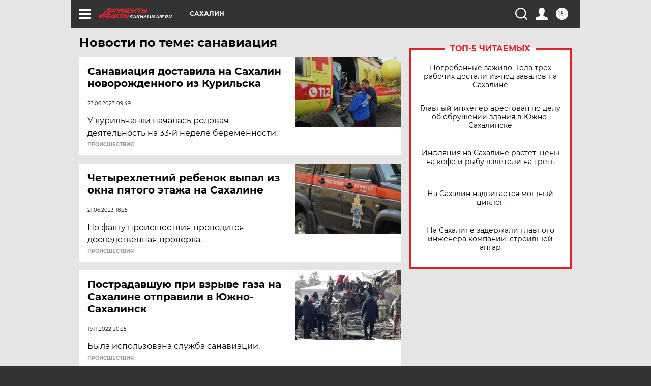

--- FILE ---
content_type: text/html
request_url: https://tns-counter.ru/nc01a**R%3Eundefined*aif_ru/ru/UTF-8/tmsec=aif_ru/667061934***
body_size: -73
content:
087B753C692C2291X1764500113:087B753C692C2291X1764500113

--- FILE ---
content_type: application/javascript
request_url: https://mc.yandex.ru/metrika/tag.js
body_size: 84294
content:
(function(){var p;function aa(a){var b=0;return function(){return b<a.length?{done:!1,value:a[b++]}:{done:!0}}}var ba="function"==typeof Object.defineProperties?Object.defineProperty:function(a,b,c){if(a==Array.prototype||a==Object.prototype)return a;a[b]=c.value;return a};
function ca(a){a=["object"==typeof globalThis&&globalThis,a,"object"==typeof window&&window,"object"==typeof self&&self,"object"==typeof global&&global];for(var b=0;b<a.length;++b){var c=a[b];if(c&&c.Math==Math)return c}throw Error("Cannot find global object");}var da=ca(this);function ea(a,b){if(b)a:{for(var c=da,d=a.split("."),e=0;e<d.length-1;e++){var f=d[e];if(!(f in c))break a;c=c[f]}d=d[d.length-1];e=c[d];f=b(e);f!=e&&null!=f&&ba(c,d,{configurable:!0,writable:!0,value:f})}}
ea("Symbol",function(a){function b(f){if(this instanceof b)throw new TypeError("Symbol is not a constructor");return new c(d+(f||"")+"_"+e++,f)}function c(f,g){this.Bg=f;ba(this,"description",{configurable:!0,writable:!0,value:g})}if(a)return a;c.prototype.toString=function(){return this.Bg};var d="jscomp_symbol_"+(1E9*Math.random()>>>0)+"_",e=0;return b});
ea("Symbol.iterator",function(a){if(a)return a;a=Symbol("Symbol.iterator");for(var b="Array Int8Array Uint8Array Uint8ClampedArray Int16Array Uint16Array Int32Array Uint32Array Float32Array Float64Array".split(" "),c=0;c<b.length;c++){var d=da[b[c]];"function"===typeof d&&"function"!=typeof d.prototype[a]&&ba(d.prototype,a,{configurable:!0,writable:!0,value:function(){return ha(aa(this))}})}return a});function ha(a){a={next:a};a[Symbol.iterator]=function(){return this};return a}
function r(a){var b="undefined"!=typeof Symbol&&Symbol.iterator&&a[Symbol.iterator];if(b)return b.call(a);if("number"==typeof a.length)return{next:aa(a)};throw Error(String(a)+" is not an iterable or ArrayLike");}function ia(a){for(var b,c=[];!(b=a.next()).done;)c.push(b.value);return c}function ja(a){return a instanceof Array?a:ia(r(a))}var ka="function"==typeof Object.create?Object.create:function(a){function b(){}b.prototype=a;return new b},la;
if("function"==typeof Object.setPrototypeOf)la=Object.setPrototypeOf;else{var ma;a:{var na={a:!0},oa={};try{oa.__proto__=na;ma=oa.a;break a}catch(a){}ma=!1}la=ma?function(a,b){a.__proto__=b;if(a.__proto__!==b)throw new TypeError(a+" is not extensible");return a}:null}var pa=la;
function qa(a,b){a.prototype=ka(b.prototype);a.prototype.constructor=a;if(pa)pa(a,b);else for(var c in b)if("prototype"!=c)if(Object.defineProperties){var d=Object.getOwnPropertyDescriptor(b,c);d&&Object.defineProperty(a,c,d)}else a[c]=b[c];a.oj=b.prototype}function ra(){for(var a=Number(this),b=[],c=a;c<arguments.length;c++)b[c-a]=arguments[c];return b}
var sa={construct:"Metrika2",callbackPostfix:"2",version:"6dxo56vtzy5qck2n0xs3u37uk0afv",host:"mc.yandex.com"},ta={206555165:1,655012937:1,1269618038:1,1676263684:1};function ua(a,b){return b(a)}function va(a){return function(b){return function(c){return a(b,c)}}}function wa(a){return function(b){return function(c){return a(c,b)}}}var xa=va(function(a,b){return a===b}),ya=va(function(a,b){a(b);return b}),za=va(ua);function u(){}var Aa=[];
function Ba(a,b){if(!b||"function"!==typeof b)return!1;try{var c=""+b}catch(h){return!1}var d=c.length;if(d>35+a.length)return!1;for(var e=d-13,f=0,g=8;g<d;g+=1){f="[native code]"[f]===c[g]||7===f&&"-"===c[g]?f+1:0;if(12===f)return!0;if(!f&&g>e)break}return!1}function Ca(a,b){var c=Ba(a,b);b&&!c&&Aa.push([a,b]);return c}function Da(a,b){return Ca(b,a)&&a}function Ea(a,b){for(var c=0;c<b.length;c+=1)if(b[c]===a)return c;return-1}var Fa;
function Ga(a){if(Fa)return Fa;var b=!1;try{b=[].indexOf&&0===[void 0].indexOf(void 0)}catch(d){}var c=a.Array&&a.Array.prototype&&Da(a.Array.prototype.indexOf,"indexOf");return Fa=a=b&&c?function(d,e){return c.call(e,d)}:Ea}var Ha=Ga(window),Ia=wa(Ha);function v(a){return a}function Ja(a,b){return b}function Ka(a){return!a}var La=Da(Array.from,"from");function Ma(a){for(var b=a.length,c=[],d=0;d<b;d+=1)c.push(a[d]);return c}function Na(a){if(La)try{return La(a)}catch(b){}return Ma(a)}
function w(a,b){var c=[],d=[];var e=b?b:v;return function(){var f=Na(arguments),g=e.apply(null,ja(f)),h=Ha(g,d);if(-1!==h)return c[h];f=a.apply(null,ja(f));c.push(f);d.push(g);return f}}var Oa=/\./g;function y(a){return"string"===typeof a}var Pa=Da(String.prototype.indexOf,"indexOf");function Qa(a,b){for(var c=0,d=a.length-b.length,e=0;e<a.length;e+=1){c=a[e]===b[c]?c+1:0;if(c===b.length)return e-b.length+1;if(!c&&e>d)break}return-1}var Ra=Pa?function(a,b){return Pa.call(a,b)}:Qa;
function Sa(a,b){return Ra(a,b)}function Ta(a,b){return!(!a||-1===Ra(a,b))}function Ua(a){return""+a}function Wa(a){return a.replace(/\^/g,"\\^").replace(/\$/g,"\\$").replace(Oa,"\\.").replace(/\[/g,"\\[").replace(/\]/g,"\\]").replace(/\|/g,"\\|").replace(/\(/g,"\\(").replace(/\)/g,"\\)").replace(/\?/g,"\\?").replace(/\*/g,"\\*").replace(/\+/g,"\\+").replace(/\{/g,"\\{").replace(/\}/g,"\\}")}var Xa=xa(null);function z(a){return"function"===typeof a}var A=xa(void 0);
function B(a){return A(a)||Xa(a)}function Ya(a){return!Xa(a)&&!A(a)&&"[object Object]"===Object.prototype.toString.call(a)}function Za(a,b,c){b=void 0===b?[]:b;c=c||{};var d=b.length,e=a;z(e)&&(e="d",c[e]=a);var f;d?1===d?f=c[e](b[0]):2===d?f=c[e](b[0],b[1]):3===d?f=c[e](b[0],b[1],b[2]):4===d&&(f=c[e](b[0],b[1],b[2],b[3])):f=c[e]();return f}var $a=Da(Function.prototype.bind,"bind");
function ab(){var a=Na(arguments);a=r(a);var b=a.next().value,c=a.next().value,d=ia(a);return function(){var e=[].concat(ja(d),ja(Na(arguments)));if(Function.prototype.call)return Function.prototype.call.apply(b,[c].concat(ja(e)));if(c){for(var f="_b";c[f];)f+="_"+f.length;c[f]=b;e=c[f]&&Za(f,e,c);delete c[f];return e}return Za(b,e)}}var C=$a?function(){var a=Na(arguments),b=r(a);a=b.next().value;var c=b.next().value;b=ia(b);return $a.apply(a,[c].concat(b))}:ab;
function E(a,b){return C.apply(null,[b,null].concat(ja(a)))}function F(a,b){return C(b,null,a)}function bb(a,b){return C(b[a],b)}function cb(a){return bb("test",a)}var db=Da(Array.prototype.reduce,"reduce");function eb(a,b,c){for(var d=0,e=c.length;d<e;)b=a(b,c[d],d),d+=1;return b}var G=db?function(a,b,c){return db.call(c,a,b)}:eb;function fb(a,b){return E([a,b],G)}function H(){var a=Na(arguments),b=a.shift();return function(){var c=b.apply(null,arguments);return G(ua,c,a)}}
var gb=va(E),hb=va(bb),ib=Object.prototype.hasOwnProperty;function I(a,b){return B(a)?!1:ib.call(a,b)}function J(a,b){return a?G(function(c,d){if(B(c))return c;try{return c[d]}catch(e){}return null},a,b.split(".")):null}var jb=wa(J),kb=jb("length");function mb(a){var b=void 0===b?{}:b;if(!a||1>a.length)return b;G(function(c,d,e){if(e===a.length-1)return c;e===a.length-2?c[d]=a[e+1]:I(c,d)||(c[d]={});return c[d]},b,a);return b}
function nb(a,b){var c=J(b,a),d=J(b,"constructor.prototype."+a)||c;try{if(d&&d.apply)return function(){return d.apply(b,arguments)}}catch(e){return c}return d}function ob(a,b,c){return c?a:b}var pb=E([1,null],ob),qb=E([1,0],ob),rb=Boolean,sb=Da(Array.prototype.filter,"filter");function tb(a,b){return eb(function(c,d,e){a(d,e)&&c.push(d);return c},[],b)}var ub=sb?function(a,b){return sb.call(b,a)}:tb,vb=F(rb,ub),wb=va(ub),xb=Da(Array.prototype.includes,"includes");
function yb(a,b){return 1<=tb(xa(a),b).length}var K=xb?function(a,b,c){return xb.call(b,a,c)}:yb,zb=wa(K);function Ab(a){return"[object Array]"===Object.prototype.toString.call(a)}var Bb=Da(Array.isArray,"isArray"),L=Bb?function(a){return Bb(a)}:Ab;function Cb(a){return a?L(a)?a:La?La(a):"number"===typeof a.length&&0<=a.length?Ma(a):[]:[]}var Db=w(Ga);function Eb(a){return 0===a.length}var Fb=jb("0");function Gb(a){return a.splice(0,a.length)}var Hb=Da(Array.prototype.some,"some");
function Ib(a,b){for(var c=0;c<b.length;c+=1)if(c in b&&a.call(b,b[c],c))return!0;return!1}var Jb=Hb?function(a,b){return Hb.call(b,a)}:Ib,Kb=Da(Array.prototype.every,"every");function Lb(a,b){return G(function(c,d,e){return c?!!a(d,e):!1},!0,b)}var Mb=Kb?function(a,b){return Kb.call(b,a)}:Lb;function Nb(a,b){return a.isFinite(b)&&!a.isNaN(b)&&"[object Number]"===Object.prototype.toString.call(b)}function Ob(a){try{return parseInt(a,10)}catch(b){return null}}var Pb=wa(parseInt),Qb=Pb(10),Rb=Pb(2);
function Sb(a,b){return Xa(b)||A(b)||Nb(a,b)||y(b)||!!b===b}var Tb=w(function(a){var b=J(a,"navigator")||{};a=J(b,"userAgent")||"";b=J(b,"vendor")||"";return{Df:-1<Ra(b,"Apple"),yg:a}});function Ub(a,b){return-1!==(J(b,"navigator.userAgent")||"").toLowerCase().search(a)}var Vb=w(jb("navigator.userAgent")),Wb=/Firefox\/([0-9]+)/i,Xb=w(function(a){var b=J(a,"document.documentElement.style"),c=J(a,"InstallTrigger");a=Ub(Wb,a);Wb.lastIndex=0;return!(!(b&&"MozAppearance"in b)||B(c))||a});
function Yb(){var a=Array.prototype.map;if(!Xb(window))return!0;try{a.call({0:!0,length:-Math.pow(2,32)+1},function(){throw 1;})}catch(b){return!1}return!0}var Zb=Da(Array.prototype.map,"map");function $b(a,b){return G(function(c,d,e){c.push(a(d,e));return c},[],b)}var M=Zb&&Yb()?function(a,b){return b&&0<b.length?Zb.call(b,a):[]}:$b,ac=Da(Array.prototype.flatMap,"flatMap");function bc(a,b){return G(function(c,d,e){d=a(d,e);return c.concat(L(d)?d:[d])},[],b)}
var cc=ac?function(a,b){return ac.call(b,a)}:bc,dc=va(M),ec=wa(M),fc=Da(Object.keys,"keys");function gc(a){var b=[],c;for(c in a)I(a,c)&&b.push(c);return b}var hc=Da(Object.entries,"entries");function ic(a){return A(a)?[]:eb(function(b,c){b.push([c,a[c]]);return b},[],gc(a))}var jc=hc?function(a){return a?hc(a):[]}:ic,kc=fc?function(a){return fc(a)}:gc,lc=Da(Object.values,"values"),mc=H(ic,F(jb("1"),$b)),nc=lc?function(a){return lc(a)}:mc;
function oc(){var a=Na(arguments),b=r(a);a=b.next().value;for(b=ia(b);b.length;){var c=b.shift(),d;for(d in c)I(c,d)&&(a[d]=c[d]);I(c,"toString")&&(a.toString=c.toString)}return a}
var N=Object.assign||oc,pc=va(function(a,b){return N({},a,b)}),qc=w(H(jb("String.fromCharCode"),F("fromCharCode",Ca),Ka)),rc=w(H(Vb,cb(/ipad|iphone|ipod/i))),sc=w(function(a){return J(a,"navigator.platform")||""}),tc=w(function(a){a=Tb(a);var b=a.yg;return a.Df&&!b.match("CriOS")}),uc=cb(/Android.*Version\/[0-9][0-9.]*\sChrome\/[0-9][0-9.]|Android.*Version\/[0-9][0-9.]*\s(?:Mobile\s)?Safari\/[0-9][0-9.]*\sChrome\/[0-9][0-9.]*|; wv\).*Chrome\/[0-9][0-9.]*\sMobile/),vc=cb(/; wv\)/),wc=w(function(a){a=
Vb(a);return vc(a)||uc(a)}),xc=/Chrome\/(\d+)\./,yc=w(function(a){return(a=(J(a,"navigator.userAgent")||"").match(xc))&&a.length?76<=Qb(a[1]):!1}),zc=w(function(a){a=(Vb(a)||"").toLowerCase();return Ta(a,"android")&&Ta(a,"mobile")}),Ac="other none unknown wifi ethernet bluetooth cellular wimax mixed".split(" "),Bc=w(function(a){var b=J(a,"navigator.connection.type");if(A(b))return null;a=Db(a)(b,Ac);return-1===a?b:""+a}),Cc=w(H(jb("document.addEventListener"),Ka)),Dc=w(function(a){var b=J(a,"navigator")||
{};return G(function(c,d){return c||J(b,d)},"",["language","userLanguage","browserLanguage","systemLanguage"])}),Ec=w(function(a){var b=J(a,"navigator")||{};a=Dc(a);y(a)||(a="",b=J(b,"languages.0"),y(b)&&(a=b));return a.toLowerCase().split("-")[0]}),Fc=w(function(a){return(J(a,"top")||a)!==a}),Gc=w(jb("top.contentWindow")),Hc=w(function(a){var b=!1;try{b=a.navigator.javaEnabled()}catch(c){}return b}),Ic=w(function(a){var b="__webdriver_evaluate __selenium_evaluate __webdriver_script_function __webdriver_script_func __webdriver_script_fn __fxdriver_evaluate __driver_unwrapped __webdriver_unwrapped __driver_evaluate __selenium_unwrapped __fxdriver_unwrapped".split(" "),
c=J(a,"external");c=J(c,"toString")?""+c.toString():"";c=-1!==Ra(c,"Sequentum");var d=J(a,"document.documentElement"),e=["selenium","webdriver","driver"];return!!(Jb(F(a,J),["_selenium","callSelenium","_Selenium_IDE_Recorder"])||Jb(F(J(a,"document"),J),b)||c||d&&Jb(C(d.getAttribute,d),e))}),Jc=w(function(a){return!!(Jb(F(a,J),["_phantom","__nightmare","callPhantom"])||/(PhantomJS)|(HeadlessChrome)/.test(Vb(a))||J(a,"navigator.webdriver")||J(a,"isChrome")&&!J(a,"chrome"))}),Kc=w(function(a){return!(!J(a,
"ia_document.shareURL")||!J(a,"ia_document.referrer"))});function Mc(a){return J(a,"document.prerendering")||"prerender"===J(a,"document.webkitVisibilityState")||"prerender"===J(a,"document.visibilityState")}var Nc=w(function(a){var b=Vb(a)||"",c=b.match(/Mac OS X ([0-9]+)_([0-9]+)/);c=c?[+c[1],+c[2]]:[0,0];b=b.match(/iPhone OS ([1-9]+)_([0-9]+)/);return 14<=(b?+b[1]:0)?!0:(rc(a)||10<c[0]||10===c[0]&&13<=c[1])&&tc(a)}),Oc=/Edg\/(\d+)\./;
function Pc(a){return(a=Vb(a))&&(a=a.match(Oc))&&1<a.length?79<=Qb(a[1]):!1}function Qc(a){return Xb(a)&&(a=Vb(a).match(Wb))&&a.length?68<=+a[1]:!1}var Rc=w(function(a){return Nc(a)||Qc(a)||Pc(a)}),Sc=sa.construct,Tc=sa.host,Uc=Cc(window),Vc={Hg:24226447,Ze:26302566,Kg:51533966,Oi:65446441,Qa:"https:",$a:"2290",Ac:Sc,Gg:Uc?512:2048,Eg:Uc?512:2048,Fg:Uc?100:400,Pi:100,Ig:"noindex"},Wc=xa("1");function Xc(a,b,c,d){var e={};return Ya(a)?a:(e.id=a,e.type=c,e.defer=d,e.params=b,e)}
function Yc(a){return G(function(b,c){var d=r(c),e=d.next().value,f=d.next().value;d=f.Ua;f=a[f.ha];b[e]=d?d(f):f;return b},{},jc(Zc))}var Q=w(function(a){return a.id+":"+a.aa});function $c(a){a=a.Ya=a.Ya||{};var b=a._metrika=a._metrika||{};return{sa:function(c,d){I(b,c)||(b[c]=d);return this},F:function(c,d){b[c]=d;return this},C:function(c,d){var e=b[c];return I(b,c)||A(d)?e:d}}}var R=w($c),ad=setTimeout;function bd(){}function cd(a,b){return function(){a.apply(b,arguments)}}
function dd(a){if(!(this instanceof dd))throw new TypeError("Promises must be constructed via new");if("function"!==typeof a)throw new TypeError("not a function");this.Pa=0;this.$e=!1;this.Za=void 0;this.Ib=[];ed(a,this)}function fd(a,b){for(;3===a.Pa;)a=a.Za;0===a.Pa?a.Ib.push(b):(a.$e=!0,dd.af(function(){var c=1===a.Pa?b.Vh:b.Zh;if(null===c)(1===a.Pa?gd:hd)(b.promise,a.Za);else{try{var d=c(a.Za)}catch(e){hd(b.promise,e);return}gd(b.promise,d)}}))}
function gd(a,b){try{if(b===a)throw new TypeError("A promise cannot be resolved with itself.");if(b&&("object"===typeof b||"function"===typeof b)){var c=b.then;if(b instanceof dd){a.Pa=3;a.Za=b;id(a);return}if("function"===typeof c){ed(cd(c,b),a);return}}a.Pa=1;a.Za=b;id(a)}catch(d){hd(a,d)}}function hd(a,b){a.Pa=2;a.Za=b;id(a)}function id(a){2===a.Pa&&0===a.Ib.length&&dd.af(function(){a.$e||dd.Lg(a.Za)});for(var b=0,c=a.Ib.length;b<c;b++)fd(a,a.Ib[b]);a.Ib=null}
function jd(a,b,c){this.Vh="function"===typeof a?a:null;this.Zh="function"===typeof b?b:null;this.promise=c}function ed(a,b){var c=!1;try{a(function(d){c||(c=!0,gd(b,d))},function(d){c||(c=!0,hd(b,d))})}catch(d){c||(c=!0,hd(b,d))}}dd.prototype["catch"]=function(a){return this.then(null,a)};dd.prototype.then=function(a,b){var c=new this.constructor(bd);fd(this,new jd(a,b,c));return c};
dd.prototype["finally"]=function(a){var b=this.constructor;return this.then(function(c){return b.resolve(a()).then(function(){return c})},function(c){return b.resolve(a()).then(function(){return b.reject(c)})})};
dd.all=function(a){return new dd(function(b,c){function d(h,k){try{if(k&&("object"===typeof k||"function"===typeof k)){var l=k.then;if("function"===typeof l){l.call(k,function(m){d(h,m)},c);return}}e[h]=k;0===--f&&b(e)}catch(m){c(m)}}if(!a||"undefined"===typeof a.length)return c(new TypeError("Promise.all accepts an array"));var e=Array.prototype.slice.call(a);if(0===e.length)return b([]);for(var f=e.length,g=0;g<e.length;g++)d(g,e[g])})};
dd.resolve=function(a){return a&&"object"===typeof a&&a.constructor===dd?a:new dd(function(b){b(a)})};dd.reject=function(a){return new dd(function(b,c){c(a)})};dd.race=function(a){return new dd(function(b,c){if(!a||"undefined"===typeof a.length)return c(new TypeError("Promise.race accepts an array"));for(var d=0,e=a.length;d<e;d++)dd.resolve(a[d]).then(b,c)})};dd.af="function"===typeof setImmediate&&function(a){setImmediate(a)}||function(a){ad(a,0)};
dd.Lg=function(a){"undefined"!==typeof console&&console&&console.warn("Possible Unhandled Promise Rejection:",a)};var S=window.Promise,kd=Da(S,"Promise"),ld=Da(J(S,"resolve"),"resolve"),md=Da(J(S,"reject"),"reject"),nd=Da(J(S,"all"),"all");if(kd&&ld&&md&&nd){var od=function(a){return new Promise(a)};od.resolve=C(ld,S);od.reject=C(md,S);od.all=C(nd,S);S=od}else S=dd;var pd=["http.0.st..rt.","network error occurred","send beacon","Content Security Policy","DOM Exception 18"],qd;
function rd(a){this.message=a}var sd=function(a){return function(b,c){c=void 0===c?!1:c;if(qd)var d=new qd(b);else Ca("Error",a.Error)?(qd=a.Error,d=new a.Error(b)):(qd=rd,d=new qd(b));c&&(d.unk=!0);return d}}(window);function td(a){return sd("http."+a.status+".st."+a.statusText+".rt."+(""+a.responseText).substring(0,50))}var ud=cb(RegExp("^http."));function vd(a){throw a;}function wd(a,b){for(var c="",d=0;d<b.length;d+=1)c+=""+(d?a:"")+b[d];return c}
var xd=Da(Array.prototype.join,"join"),T=xd?function(a,b){return xd.call(b,a)}:wd,yd=va(T),zd=w(function(a){a=!(!a.addEventListener||!a.removeEventListener);return{vi:a,D:a?"addEventListener":"attachEvent",ea:a?"removeEventListener":"detachEvent"}});function Ad(a,b,c,d,e,f){a=zd(a);var g=a.D,h=a.ea;f=f?h:g;if(b[f])if(a.vi)if(e)b[f](c,d,e);else b[f](c,d);else b[f]("on"+c,d)}
var Bd=w(function(a){var b=!1;if(!a.addEventListener)return b;try{var c=Object.defineProperty({},"passive",{get:function(){b=!0;return 1}});a.addEventListener("test",u,c)}catch(d){}return b}),Cd=va(function(a,b){if(null!==b)return a?N({capture:!0,passive:!0},b||{}):!!b}),Dd=w(function(a){var b=Bd(a),c=Cd(b),d={};return N(d,{D:function(e,f,g,h){M(function(k){var l=c(h);Ad(a,e,k,g,l,!1)},f);return C(d.ob,d,e,f,g,h)},ob:function(e,f,g,h){M(function(k){var l=c(h);Ad(a,e,k,g,l,!0)},f)}})});
function Ed(a){return"onpagehide"in a}function Fd(a){return J(a,"performance")||J(a,"webkitPerformance")}function Gd(a){a=Fd(a);var b=J(a,"timing.navigationStart"),c=J(a,"now");c&&(c=C(c,a));return[b,c]}function Hd(a,b){var c=r(b||Gd(a)),d=c.next().value;c=c.next().value;return!isNaN(d)&&z(c)?Math.round(c()+d):a.Date.now?a.Date.now():(new a.Date).getTime()}function Id(a){return(10>a?"0":"")+a}
function Jd(a){var b=Dd(a),c=Gd(a),d={l:a,Se:0,Xc:c,Kh:Hd(a,c)},e=r(c);c=e.next().value;e=e.next().value;c&&e||b.D(a,["beforeunload","unload"],function(){0===d.Se&&(d.Se=Hd(a,d.Xc))});return za(d)}function Kd(a){var b=a.Se;return 0!==b?b:Hd(a.l,a.Xc)}function Ld(a){return Math.floor(Kd(a)/1E3/60)}function Md(a){return Math.round(Kd(a)/1E3)}function Nd(a){var b=r(a.Xc),c=b.next().value;b=b.next().value;a=c&&b?b():Kd(a)-a.Kh;return Math.round(a)}var Od=w(Jd);
function Pd(a){a=Od(a);return Math.round(a(Nd)/50)}function Qd(a){return a.Le||a.cb.length<=a.Ca}function Rd(a){a.Ca=a.cb.length}function Sd(a){a.Le=!0}function Td(a){a.Le=!1}function Ud(a){Qd(a)&&vd(sd("i"));var b=a.ce(a.cb[a.Ca]);a.Ca+=1;return b}var Vd=va(function(a,b){for(var c=[];!Qd(b);){var d=Ud(b);a(d,function(e){return e(b)});c.push(d)}return c}),Wd=va(function(a,b){for(var c;b.cb.length&&!Qd(b);)c=b.cb.pop(),c=b.ce(c,b.cb),a(b);return c});
function Xd(a){return function(b){var c=Od(a),d=c(Kd);return Wd(function(e){30<=c(Kd)-d&&Sd(e)})(b)}}function Yd(a,b){return function(c){var d=Od(a),e=d(Kd);return Vd(function(f,g){d(Kd)-e>=b&&g(Sd)})(c)}}function Zd(a){for(var b=!0,c={};!Qd(a)&&b;c={oe:void 0})b=!1,c.oe=function(){b=!0;a.Ca+=1},a.ce(a.cb[a.Ca],function(d){return function(){(0,d.oe)()}}(c)),b||(a.Ca+=1,c.oe=F(a,Zd))}function $d(a,b){return za({cb:a,ce:b||v,Le:!1,Ca:0})}
function ae(a,b,c){c=void 0===c?!1:c;return new S(function(d,e){function f(k,l){l();d()}var g=a.slice();g.push({R:f,ta:f});var h=$d(g,function(k,l){var m=c?k.R:k.ta;if(m)try{m(b,l)}catch(n){h(Rd),e(n)}else l()});h(Zd)})}function be(a){try{return encodeURIComponent(a)}catch(b){}a=T("",ub(function(b){return 55296>=b.charCodeAt(0)},a.split("")));return encodeURIComponent(a)}function ce(a){var b="";try{b=decodeURIComponent(a)}catch(c){}return b}
function de(a){return a?H(dc(function(b){var c=r(b.split("="));b=c.next().value;c=c.next().value;return[b,B(c)?void 0:ce(c)]}),fb(function(b,c){var d=r(c),e=d.next().value;d=d.next().value;b[e]=d;return b},{}))(a.split("&")):{}}function ee(a){return a?H(jc,fb(function(b,c){var d=r(c),e=d.next().value;d=d.next().value;A(d)||B(d)||b.push(e+"="+be(d));return b},[]),yd("&"))(a):""}function fe(a,b,c){var d=A(c);A(b)&&d?(d=1,b=1073741824):d?d=1:(d=b,b=c);return a.Math.floor(a.Math.random()*(b-d))+d}
function ge(a,b,c){return function(){var d=R(arguments[0]),e=c?"global":"m2290",f=d.C(e,{}),g=J(f,a);g||(g=w(b),f[a]=g,d.F(e,f));return g.apply(null,arguments)}}var he=zb([26812653]),ie=w(H(jb("id"),he),Q),je="hash host hostname href pathname port protocol search".split(" ");function U(a){return G(function(b,c){var d=J(a,"location."+c);b[c]=d?""+d:"";return b},{},je)}var ke="ru by kz az kg lv md tj tm uz ee fr lt com co.il com.ge com.am com.tr com.ru".split(" "),le=/(?:^|\.)(?:(ya\.ru)|(?:yandex)\.(\w+|com?\.\w+))$/;
function me(a){if(a=a.match(le)){var b=r(a);b.next();a=b.next().value;if(b=b.next().value)return K(b,ke)?b:!1;if(a)return ke[0]}return!1}var ne=w(function(a){return(a?a.replace(/^www\./,""):"").toLowerCase()}),oe=w(function(a){a=U(a).hostname;var b=!1;a&&(b=-1!==a.search(le));return b}),qe=H(U,jb("protocol"),xa("https:")),re=w(function(a){return yc(a)&&qe(a)?"SameSite=None;Secure;":""}),se=/^\s+|\s+$/g,te=Da(String.prototype.trim,"trim");
function ue(a,b){if(a){var c=te?te.call(a):(""+a).replace(se,"");return b&&c.length>b?c.substring(0,b):c}return""}var ve=va(function(a,b){return b.replace(a,"")}),we=ve(/\s/g),xe=ve(/\D/g),ye=ve(/\d/g),ze=["metrika_enabled"],Ae=[];function Be(a,b){var c=Ce;return!Ae.length||K(b,ze)?!0:G(function(d,e){return d&&e(a,c,b)},!0,Ae)}
function De(a){try{var b=a.document.cookie;if(!B(b)){var c={};M(function(d){var e=r(d.split("="));d=e.next().value;e=e.next().value;c[ue(d)]=ue(ce(e))},(b||"").split(";"));return c}}catch(d){}return null}var Ee=ge("gsc",De);function Ce(a,b){var c=Ee(a);return c?c[b]||null:null}var Fe=/:\d+$/;
function Ge(a,b,c,d,e,f,g){g=void 0===g?!1:g;if(Be(a,b)){var h=b+"="+encodeURIComponent(c)+";";h+=""+re(a);if(d){var k=new Date;k.setTime(k.getTime()+6E4*d);h+="expires="+k.toUTCString()+";"}e&&(d=e.replace(Fe,""),h+="domain="+d+";");try{a.document.cookie=h+("path="+(f||"/")),g||(Ee(a)[b]=c)}catch(l){}}}function He(a,b){Ge(a,"metrika_enabled","1",0,b,void 0,!0);var c=De(a);(c=c&&c.metrika_enabled)&&Ge(a,"metrika_enabled","",-100,b,void 0,!0);return!!c}
var Ie=w(function(a){var b=(U(a).host||"").split(".");return 1===b.length?b[0]:G(function(c,d,e){e+=1;2<=e&&!c&&(e=T(".",b.slice(-e)),He(a,e)&&(c=e));return c},"",b)});function Je(a,b,c){b=void 0===b?"_ym_":b;c=void 0===c?"":c;var d=Ie(a),e=1===(d||"").split(".").length?d:"."+d,f=c?"_"+c:"";return{Ec:function(g,h,k){Ge(a,""+b+g+f,"",-100,h||e,k,!1);return this},C:function(g){return Ce(a,""+b+g+f)},F:function(g,h,k,l,m){Ge(a,""+b+g+f,h,k,l||e,m);return this}}}
var Ke=w(Je),Le=w(function(a){var b=Ke(a),c="1"===b.C("debug"),d=-1<Sa(U(a).href,"_ym_debug=1")||-1<Sa(U(a).href,"_ym_debug=2"),e=a._ym_debug;!e&&!d||c||(a=U(a),b.F("debug","1",void 0,a.host));return!!(c||e||d)});function Me(){return{}}function Ne(){return[]}var Oe=ge("debuggerEvents",Ne,!0);function Pe(a,b){if(Le(a)){var c=b.counterKey;if(c){var d=r(c.split(":"));c=d.next().value;d=d.next().value;c=he(Ob(c));if("1"===d||c)return}c=Oe(a);1E3===c.length&&c.shift();c.push(b)}}
function Qe(a,b,c){var d=fe(a),e=c.ia,f=c.ca,g=c.jb,h=c.Va;c=c.md;var k={},l={},m={};Pe(a,(m.name="request",m.data=(l.url=b,l.requestId=d,l.senderParams=(k.rBody=f,k.debugStack=e,k.rHeaders=g,k.rQuery=h,k.verb=c,k),l),m));return d}var Re=Da(Array.prototype.find,"find");function Se(a,b){for(var c=0;c<b.length;c+=1)if(a.call(b,b[c],c))return b[c]}
var Te=Re?function(a,b){return Re.call(b,a)}:Se,Ue=va(function(a,b){var c=b||{};return{l:F(c,v),C:function(d,e){var f=c[d];return A(f)&&!A(e)?e:f},F:function(d,e){c[d]=e;return this},Eb:function(d,e){return""===e||B(e)?this:this.F(d,e)},ya:F(c,a)}}),Ve=Ue(function(a){var b="";a=G(function(c,d){var e=r(d),f=e.next().value;e=e.next().value;e=""+f+":"+e;"t"===f?b=e:c.push(e);return c},[],jc(a));b&&a.push(b);return T(":",a)});
function We(a,b,c){var d=N({},b.J);a=Od(a);b.K&&(d["browser-info"]=Ve(b.K.l()).F("st",a(Md)).ya());!d.t&&(b=b.Ha)&&(b.F("ti",c),d.t=b.ya());return d}
function Xe(a,b,c,d,e,f){e=void 0===e?0:e;f=void 0===f?0:f;var g=N({ia:[]},d.N),h=r(b[f]),k=h.next().value;h=h.next().value;var l=c[e];if((!g.jb||!g.jb["Content-Type"])&&g.ca){var m={};g.jb=N({},g.jb,(m["Content-Type"]="application/x-www-form-urlencoded",m));g.ca="site-info="+be(g.ca)}g.md=g.ca?"POST":"GET";g.Va=We(a,d,k);g.ra=(d.Oa||{}).ra;g.ia.push(k);N(d.N,g);k=""+l+(d.Zc&&d.Zc.Uh?"/1":"");var n=0;n=Qe(a,k,g);return h(k,g).then(function(q){var t=n,x={},D={};Pe(a,(D.name="requestSuccess",D.data=
(x.body=q,x.requestId=t,x),D));return{Fa:q,xg:e}})["catch"](function(q){var t=n,x={},D={};Pe(a,(D.name="requestFail",D.data=(x.error=q,x.requestId=t,x),D));t=f+1>=b.length;x=e+1>=c.length;t&&x&&vd(q);return Xe(a,b,c,d,!x&&t?e+1:e,t?0:f+1)})}function Ye(a,b){return function(c,d){return Xe(a,b,d,c)}}function Ze(a,b){M(H(v,bb("push",a)),b);return a}function $e(a,b){return b?a(b):a()}
var af=H(v,$e),bf={id:"id",Ve:"ut",aa:"type",ie:"ldc",eb:"nck",Pb:"url",Kd:"referrer"},cf=/^\d+$/,df={id:function(a){a=""+(a||"0");cf.test(a)||(a="0");try{var b=Qb(a)}catch(c){b=0}return b},aa:function(a){return""+(a||0===a?a:"0")},eb:rb,Ve:rb};bf.Lb="defer";df.Lb=rb;bf.$="params";df.$=function(a){return Ya(a)||L(a)?a:null};bf.Ue="userParams";bf.ug="triggerEvent";df.ug=rb;bf.$f="sendTitle";df.$f=function(a){return!!a||A(a)};bf.Pe="trackHash";df.Pe=rb;bf.sg="trackLinks";bf.kh="enableAll";
var Zc=G(function(a,b){var c=r(b),d=c.next().value;c=c.next().value;a[d]={ha:c,Ua:df[d]};return a},{},jc(bf));function ef(a){N(Zc,a)}function ff(a){return G(function(b,c){var d=r(c),e=d.next().value;d=d.next().value;b[Zc[e].ha]=d;return b},{},jc(a))}function gf(a,b,c){for(var d=[b,c],e=-1E4,f=0;f<a.length;f+=1){var g=r(a[f]),h=g.next().value;g=g.next().value;if(c===g&&h===b)return;if(c<g&&c>=e){a.splice(f,0,d);return}e=g}a.push(d)}function hf(a,b,c,d){a[b]||(a[b]=[]);c&&!B(d)&&gf(a[b],c,d)}
var jf={},kf=(jf.w=[[function(a,b){return{R:function(c,d){var e=c.J,f={};e=(f["page-url"]=e&&e["page-url"]||"",f.charset="utf-8",f);"0"!==b.aa&&(e["cnt-class"]=b.aa);c.K||(c.K=Ve());f=c.K;e={Oa:{ra:"watch/"+b.id},N:N(void 0===c.N?{}:c.N,{Xa:!!f.C("pv")&&!f.C("wh")}),J:N(c.J||{},e)};N(c,e);d()}}},1]],jf),lf=F(kf,hf);
function mf(a,b,c){var d=Ye(a,b);return function(e){return ae(c,e,!0).then(function(){var f=e.Oa||{},g=void 0===f.Jh?"":f.Jh,h=void 0===f.ra?"":f.ra;f=M(function(k){return Vc.Qa+"//"+(""+g+k||Tc)+"/"+h},void 0===f.zf?[Tc]:f.zf);return d(e,f)}).then(function(f){var g=f.Fa;f=f.xg;e.Ee=g;e.jj=f;return ae(c,e).then(F(g,v))})}}function nf(a){return function(b,c,d){return function(e,f){var g=M(H(Fb,gb([b,f]),$e),kf[a]||[]);g=Ze(g,d);return mf(b,c,g)(e)}}}
var of=nf("w"),pf=["webkitvisibilitychange","visibilitychange","prerenderingchange"];function qf(a){return{R:function(b,c){var d=a.document,e=b.K;if(e&&Mc(a)){var f=Dd(a),g=function(h){Mc(a)||(f.ob(d,pf,g),c());return h};f.D(d,pf,g);e.F("pr","1")}else c()}}}function rf(a){var b="";L(a)?b=T(".",a):y(a)&&(b=a);return sd("err.kn("+Vc.$a+")"+b)}function sf(){var a=Na(arguments);vd(rf(a))}var tf=cb(RegExp("^err.kn")),uf=[];function vf(a,b,c,d){M(H(v,gb([a,b,c,d]),$e),uf)}
function wf(a,b,c){var d="u.a.e",e="";c&&("object"===typeof c?(c.unk&&vd(c),d=c.message,e="string"===typeof c.stack&&c.stack.replace(/\n/g,"\\n")||"n.s.e.s"):d=""+c);tf(d)||Jb(F(d,Ta),pd)||ud(d)&&.1<=a.Math.random()||vf("jserrs",d,b,e)}var xf=0,yf=0,zf=0;
function Af(a,b,c,d){return function(){xf+=1;var e=null,f=null,g=Fd(c),h=g?Ca("now",g.now):!1;try{var k=h?g.now():0;f=a.apply(d||null,arguments);var l=h?g.now():0;g=l-k;k=xf>yf;300<=g&&k&&(yf=xf,!h||l%100||vf("perf","t.l.300",b,""+g));1===xf&&50<=g&&(zf+=g)}catch(m){e=m}--xf;xf<yf&&(yf=xf);e&&vd(e);return f}}function V(a,b,c,d,e){var f=c||vd;f=c?Af(f,b,a,e):f;return function(){var g=d;try{g=f.apply(e||null,arguments)}catch(h){wf(a,b,h)}return g}}
function W(a,b,c){return function(){return V(arguments[0],a,b,c).apply(this,arguments)}}var Cf=Ue(function(a){a=jc(a);return T("",M(function(b){var c=r(b);b=c.next().value;c=c.next().value;return Xa(c)?"":b+"("+c+")"},a))});function Df(a,b,c){c=void 0===c?null:c;a.Ha||(a.Ha=Cf());b&&a.Ha.Eb(b,c);return a.Ha}
var Ef="A B BIG BODY BUTTON DD DIV DL DT EM FIELDSET FORM H1 H2 H3 H4 H5 H6 HR I IMG INPUT LI OL P PRE SELECT SMALL SPAN STRONG SUB SUP TABLE TBODY TD TEXTAREA TFOOT TH THEAD TR U UL ABBR AREA BLOCKQUOTE CAPTION CENTER CITE CODE CANVAS DFN EMBED FONT INS KBD LEGEND LABEL MAP OBJECT Q S SAMP STRIKE TT ARTICLE AUDIO ASIDE FOOTER HEADER MENU METER NAV PROGRESS SECTION TIME VIDEO NOINDEX NOBR MAIN svg circle clippath ellipse defs foreignobject g glyph glyphref image line lineargradient marker mask path pattern polygon polyline radialgradient rect set text textpath title".split(" "),Ff=
[],Gf=/^\s*(data|javascript):/i,Hf=new RegExp(T("",["\\.("+T("|","3gp 7z aac ac3 acs ai avi ape apk asf bmp bz2 cab cdr crc32 css csv cue divx dmg djvu? doc(x|m|b)? emf eps exe flac? flv iso swf gif t?gz jpe?g? js m3u8? m4a mp(3|4|e?g?) m4v md5 mkv mov msi ods og(g|m|v) psd rar rss rtf sea sfv sit sha1 svg tar tif?f torrent ts txt vob wave? wma wmv wmf webm ppt(x|m|b)? xls(x|m|b)? pdf phps png xpi g?zip".split(" "))+")$"]),"i"),If={},Jf=(If.hit="h",If.params="p",If.reachGoal="g",If.userParams="up",
If.trackHash="th",If.accurateTrackBounce="atb",If.notBounce="nb",If.addFileExtension="fe",If.extLink="el",If.file="fc",If.trackLinks="tl",If.destruct="d",If.setUserID="ui",If.getClientID="ci",If.clickmap="cm",If.enableAll="ea",If),Kf=H(Q,w(function(){var a=0;return function(){return a+=1}}),$e),Lf={mc:function(a){a=$c(a).C("mt",{});a=jc(a);return a.length?G(function(b,c,d){var e=r(c);c=e.next().value;e=e.next().value;return""+b+(d?"-":"")+c+"-"+e},"",a):null},clc:function(a){var b=R(a).C("cls",{yc:0,
x:0,y:0}),c=b.yc,d=b.x;b=b.y;return c?c+"-"+a.Math.floor(d/c)+"-"+a.Math.floor(b/c):c+"-"+d+"-"+b},mtb:function(){return Math.min(zf,1E5)},rqnt:function(a,b,c){a=c.J;return!a||a.nohit?null:Kf(b)}};function Mf(a,b){if(!b)return null;try{return a.JSON.parse(b)}catch(c){return null}}function Nf(a,b){try{return a.JSON.stringify(b,null,void 0)}catch(c){return null}}function Of(a){try{return a.localStorage}catch(b){}return null}function Pf(a,b){var c=Of(a);try{c.removeItem(b)}catch(d){}}
function Qf(a,b){var c=Of(a);try{return Mf(a,c.getItem(b))}catch(d){}return null}function Rf(a,b,c){var d=Of(a);a=Nf(a,c);if(!Xa(a))try{d.setItem(b,a)}catch(e){}}var Sf=w(function(a){Rf(a,"_ymBRC","1");var b="1"!==Qf(a,"_ymBRC");b||Pf(a,"_ymBRC");return b});function Tf(a,b,c){var d=""+(void 0===c?"_ym":c)+(void 0===b?"":b);d&&(d+="_");return{Zd:Sf(a),C:function(e,f){var g=Qf(a,""+d+e);return Xa(g)&&!A(f)?f:g},F:function(e,f){Rf(a,""+d+e,f);return this},Ec:function(e){Pf(a,""+d+e);return this}}}
var Uf=w(Tf),Vf=w(Tf,function(a,b,c){return""+b+c});function Wf(a){if(B(a))return!1;a=a.nodeType;return 3===a||8===a}function Xf(a){return a?a.innerText||"":""}var Yf=w(jb("document.documentElement")),Zf=w(function(a){a=J(a,"document")||{};return(""+(a.characterSet||a.charset||"")).toLowerCase()}),$f=w(H(jb("document"),F("createElement",nb)));function ag(a){var b=a&&a.parentNode;b&&b.removeChild(a)}
function bg(a,b){var c;try{if(c=b.target||b.srcElement)!c.ownerDocument&&c.documentElement?c=c.documentElement:c.ownerDocument!==a.document&&(c=null)}catch(d){}return c}function cg(a,b){try{return(new RegExp("(?:^|\\s)"+a+"(?:\\s|$)")).test(b.className)}catch(c){return!1}}var dg=w(function(a){var b=J(a,"Element.prototype");return b?(a=Te(function(c){var d=b[c];return!!d&&Ca(c,d)},["matches","webkitMatchesSelector","mozMatchesSelector","msMatchesSelector","oMatchesSelector"]))?b[a]:null:null});
function eg(a){a=J(a,"document");try{return a.getElementsByTagName("body")[0]}catch(b){return null}}function fg(a){var b=J(a,"document")||{},c=b.documentElement;return"CSS1Compat"===b.compatMode?c:eg(a)||c}function gg(a){var b=J(a,"visualViewport.width"),c=J(a,"visualViewport.height");a=J(a,"visualViewport.scale");return B(b)||B(c)?null:[Math.floor(b),Math.floor(c),a]}
function hg(a){var b=gg(a);if(b){var c=r(b);b=c.next().value;var d=c.next().value;c=c.next().value;return[a.Math.round(b*c),a.Math.round(d*c)]}b=fg(a);return[J(b,"clientWidth")||a.innerWidth,J(b,"clientHeight")||a.innerHeight]}function ig(a){var b=eg(a),c=J(a,"document");return{x:a.pageXOffset||c.documentElement&&c.documentElement.scrollLeft||b&&b.scrollLeft||0,y:a.pageYOffset||c.documentElement&&c.documentElement.scrollTop||b&&b.scrollTop||0}}
function jg(a){var b=fg(a),c=r(hg(a));a=c.next().value;c=c.next().value;return[Math.max(b.scrollWidth,a),Math.max(b.scrollHeight,c)]}function kg(a){try{return a.getBoundingClientRect&&a.getBoundingClientRect()}catch(b){return a=b,"object"===typeof a&&null!==a&&16389===(a.Jf&&a.Jf&65535)?{top:0,bottom:0,left:0,width:0,height:0,right:0}:null}}
function lg(a,b,c){c=nb("dispatchEvent",c||a.document);var d=null,e=J(a,"Event.prototype.constructor");if(e&&(Ca("(Event|Object|constructor)",e)||Cc(a)&&"[object Event]"===""+e))try{d=new a.Event(b)}catch(f){if((a=nb("createEvent",J(a,"document")))&&z(a)){try{d=a(b)}catch(g){}d&&d.initEvent&&d.initEvent(b,!1,!1)}}d&&c(d)}function mg(a,b){var c=a.document.getElementsByTagName("form");return Ga(a)(b,Cb(c))}
function ng(a){if(a)try{var b=a.nodeName;if(y(b))return b;b=a.tagName;if(y(b))return b}catch(c){}}var og=xa("INPUT"),pg=H(ng,og),qg=xa("TEXTAREA"),rg=H(ng,qg),sg=xa("SELECT"),tg=H(ng,sg),ug=H(jb("type"),cb(/^(checkbox|radio)$/)),vg=H(ng,cb(/^INPUT|SELECT|TEXTAREA$/)),wg=H(ng,cb(/^INPUT|SELECT|TEXTAREA|BUTTON$/)),xg="INPUT CHECKBOX RADIO TEXTAREA SELECT PROGRESS".split(" "),yg=["submit","image","hidden"];
function zg(a){return pg(a)&&!Jb(xa(a.type),yg)?ug(a)?!a.checked:!a.value:rg(a)?!a.value:tg(a)?0>a.selectedIndex:!0}var Ag=/\/$/;function Bg(a){var b=R(a),c=b.C("hitId");c||(c=fe(a),b.F("hitId",c));return c}function Cg(a,b){var c=Uf(a),d=Ke(a),e=b.ie||"uid";return[c.C(e),d.C(e)]}var Dg=ge("r",function(a,b){var c=r(Cg(a,b)),d=c.next().value;return!c.next().value&&d});function Eg(a,b){return!b.eb&&Dg(a,b)}
function Fg(a,b){var c=b.ie,d=c||"uid";c=c?a.location.hostname:void 0;var e=Ke(a),f=Uf(a),g=Od(a)(Md),h=r(Cg(a,b)),k=h.next().value;h=h.next().value;var l=e.C("d");Dg(a,b);var m=!1;!h&&k&&(h=k,m=!0);if(!h)h=T("",[g,fe(a,1E6,999999999)]),m=!0;else if(!l||15768E3<g-Qb(l))m=!0;m&&!b.eb&&(e.F(d,h,525600,c),e.F("d",""+g,525600,c));f.F(d,h);return h}function Gg(a,b,c){return nb("setTimeout",a)(b,c)}function Hg(a,b){return nb("clearTimeout",a)(b)}
function X(a,b,c,d){return Gg(a,V(a,"d.err."+(d||"def"),b),c)}function Ig(a,b,c,d){return a.setInterval(V(a,"i.err."+(d||"def"),b),c)}function Jg(a,b){return a.clearInterval(b)}function Kg(a,b){return function(c){return c(a,b)}}var Lg=va(function(a,b){return za(function(c,d){return b(c,function(e){try{d(a(e))}catch(f){c(f)}})})}),Mg=va(function(a,b){return za(function(c,d){return b(c,function(e){try{a(e)(Kg(c,d))}catch(f){c(f)}})})});
function Ng(a){var b=[],c=0;return za(function(d,e){M(function(f,g){f(Kg(d,function(h){try{b[g]=h,c+=1,c===a.length&&e(b)}catch(k){d(k)}}))},a)})}function Og(a){return za(function(b,c){a.then(c,b)})}function Pg(a){return za(function(b,c){c(a)})}function Qg(a,b){function c(e){J(b,d)?e():X(a,F(e,c),100)}b=void 0===b?a:b;var d=(b.nodeType?"contentWindow.":"")+"document.body";return za(function(e,f){c(f)})}
function Rg(a){var b=[],c={gj:b};c.D=H(bb("push",b),F(c,v));c.ea=H(wa(Ga(a))(b),wa(bb("splice",b))(1),F(c,v));c.X=H(v,wa($e),ec(b));return c}function Sg(a){var b={};return{D:function(c,d){M(function(e){J(b,e)||(b[e]=Rg(a));b[e].D(d)},c);return this},ea:function(c,d){M(function(e){J(b,e)&&b[e].ea(d)},c);return this},X:function(c,d){return J(b,c)?V(a,"e."+c,b[c].X,[])(d):[]}}}var Tg=w(function(){return{Ma:{},pending:{},children:{}}}),Ug=jb("postMessage");
function Vg(a,b){return function(c,d){var e={Dc:Od(a)(Kd),key:a.Math.random(),dir:0};c.length&&(e.Dc=Qb(c[0]),e.key=parseFloat(c[1]),e.dir=Qb(c[2]));N(d,b);var f={};f=(f.data=d,f.__yminfo=T(":",["__yminfo",e.Dc,e.key,e.dir]),f);return{meta:e,kg:Nf(a,f)||""}}}var Wg=W("s.f",function(a,b,c,d,e){b=b(d);var f=Tg(a),g=T(":",[b.meta.Dc,b.meta.key]);if(Ug(c)){f.pending[g]=e;try{c.postMessage(b.kg,"*")}catch(h){delete f.pending[g];return}X(a,function(){delete f.pending[g]},5E3,"if.s")}});
function Xg(a){if(Ca("MutationObserver",a.MutationObserver)){var b=Tg(a).children,c=new a.MutationObserver(function(){M(function(d){J(b[d],"window.window")||delete b[d]},kc(b))});Qg(a)(Kg(u,function(){c.observe(a.document.body,{subtree:!0,childList:!0})}))}}
function Yg(a,b){var c=Tg(a);b.D(["initToParent"],function(d){var e=r(d);d=e.next().value;e=e.next().value;window.window&&(c.children[e.counterId]={info:e,window:d.source})}).D(["initToChild"],function(d){var e=r(d);d=e.next().value;e=e.next().value;d.source===a.parent&&b.X("parentConnect",[d,e])}).D(["parentConnect"],function(d){var e=r(d);d=e.next().value;e=e.next().value;e.counterId&&(c.Ma[e.counterId]={info:e,window:d.source})})}
var Zg=W("s.fh",function(a,b,c,d,e,f){var g=null,h=null,k=Tg(a),l=null;try{g=Mf(a,f.data),h=g.__yminfo,l=g.data}catch(m){return}if(!B(h)&&h.substring&&"__yminfo"===h.substring(0,8)&&!B(l)&&(a=h.split(":"),4===a.length))if(g=b.id,h=r(a),h.next(),b=h.next().value,a=h.next().value,h=h.next().value,!L(l)&&l.type&&"0"===h&&l.counterId){if(!l.toCounter||l.toCounter==g){k=null;try{k=f.source}catch(m){}!Xa(k)&&Ug(k)&&(f=d.X(l.type,[f,l]),e=M(H(v,pc(e)),f.concat([void 0])),l=c([b,a,l.counterId],e),k.postMessage(l.kg,
"*"))}}else h===""+g&&L(l)&&ub(function(m){return!(!m.hid||!m.counterId)},l).length===l.length&&(c=k.pending[T(":",[b,a])])&&c.apply(null,[f].concat(l))}),$g=w(function(a,b){var c=nb("getElementsByTagName",J(a,"document")),d=Tg(a),e=Ug(a),f=Sg(a),g=Dd(a);if(!c||!e)return null;c=c.call(a.document,"iframe");e={};e=(e.counterId=b.id,e.hid=""+Bg(a),e);Rc(a)&&(e.duid=Fg(a,b));Yg(a,f);Xg(a);var h=Vg(a,e),k=E([a,F([],h)],Wg);M(function(l){var m=null;try{m=l.contentWindow}catch(n){}m&&k(m,{type:"initToChild"},
function(n,q){f.X("initToParent",[n,q])})},c);Fc(a)&&k(a.parent,{type:"initToParent"},function(l,m){f.X("parentConnect",[l,m])});g.D(a,["message"],E([a,b,h,f,e],Zg));return{ba:f,Ma:d.Ma,children:d.children,He:k}},H(Ja,Q)),ah=w(function(a,b){if(!Rc(a)||!Fc(a))return Fg(a,b);var c=$g(a,b);return c&&c.Ma[b.id]?c.Ma[b.id].info.duid||Fg(a,b):Fg(a,b)},function(a,b){return""+b.ie+b.eb}),bh=w(H(Od,za(function(a){return-(new a.l.Date).getTimezoneOffset()}))),ch=H(Od,za(function(a){a=new a.l.Date;return T("",
M(Id,[a.getFullYear(),a.getMonth()+1,a.getDate(),a.getHours(),a.getMinutes(),a.getSeconds()]))})),dh=H(Od,za(Md)),eh=w(H(Od,za(function(a){return r(a.Xc).next().value}))),fh=w(function(a){a=R(a);var b=a.C("counterNum",0)+1;a.F("counterNum",b);return b},H(Ja,Q)),gh={},hh=(gh.vf=F(sa.version,v),gh.nt=Bc,gh.fu=function(a,b,c){var d=c.J;if(!d)return null;b=(J(a,"document.referrer")||"").replace(Ag,"");c=(d["page-ref"]||"").replace(Ag,"");d=d["page-url"];a=U(a).href!==d;b=b!==c;c=0;a&&b?c=3:b?c=1:a&&(c=
2);return c},gh.en=Zf,gh.la=Dc,gh.ut=function(a,b,c){var d=c.O;c=c.J;d=d&&d.Qc;c&&(oe(a)||b.Ve||d)&&(c.ut=Vc.Ig);return null},gh.v=F(Vc.$a,v),gh.cn=fh,gh.dp=function(a){var b=R(a),c=b.C("bt",{});if(A(b.C("bt"))){var d=J(a,"navigator.getBattery");try{c.p=d&&d.call(a.navigator)}catch(e){}b.F("bt",c);c.p&&c.p.then&&c.p.then(V(a,"bi:dp.p",function(e){c.Ii=J(e,"charging")&&0===J(e,"chargingTime")}))}return qb(c.Ii)},gh.ls=w(function(a,b){var c=Vf(a,b.id),d=Od(a),e=c.C("lsid");return+e?e:(d=fe(a,0,d(Kd)),
c.F("lsid",d),d)},Ja),gh.hid=Bg,gh.phid=function(a,b){if(!Fc(a))return null;var c=$g(a,b);if(!c)return null;var d=kc(c.Ma);return d.length?c.Ma[d[0]].info.hid:null},gh.z=bh,gh.i=ch,gh.et=dh,gh.c=H(jb("navigator.cookieEnabled"),pb),gh.rn=H(v,fe),gh.rqn=function(a,b,c){c=c.J;if(!c||c.nohit)return null;b=Q(b);a=Vf(a,b);b=(a.C("reqNum",0)||0)+1;a.F("reqNum",b);if(a.C("reqNum")===b)return b;a.Ec("reqNum");return null},gh.u=ah,gh.w=function(a){var b=r(hg(a));a=b.next().value;b=b.next().value;return a+"x"+
b},gh.s=function(a){var b=J(a,"screen");if(b){a=J(b,"width");var c=J(b,"height");b=J(b,"colorDepth")||J(b,"pixelDepth");return T("x",[a,c,b])}return null},gh.sk=jb("devicePixelRatio"),gh.ifr=H(Fc,pb),gh.j=H(Hc,pb),gh.sti=function(a){return Fc(a)&&Gc(a)?"1":null},gh),ih=w(function(){return Ze(kc(hh),kc(Lf))});
function jh(a){return function(b,c){return{R:function(d,e){var f=d.K,g=d.J;f&&g&&M(function(h){var k=hh[h],l="bi",m=f;k||(k=Lf[h],l="tel",m=Df(d));k&&(k=W(l+":"+h,k,null)(b,c,d),m.Eb(h,k))},a||ih());e()}}}}function kh(a,b){return{R:function(c,d){var e=c.K;if(e&&(!b||b.$f)){var f=a.document.title;c.O&&c.O.title&&(f=c.O.title);var g=nb("getElementsByTagName",a.document);"string"!==typeof f&&g&&(f=g("title"),f=(f=J(f,"0.innerHtml"))?f:"");f=f.slice(0,Vc.Fg);e.F("t",f)}d()}}}var lh=w(Me,Q);
function mh(a,b,c){if(Rc(a)&&Fc(a)){var d=lh(b);if(!d.Mh){d.Mh=!0;b=$g(a,b);if(!b){c();return}d.Ba=[];var e=function(){d.Ba&&(M($e,d.Ba),d.Ba=null)};X(a,e,3E3);b.ba.D(["initToChild"],e)}d.Ba?d.Ba.push(c):c()}else c()}var nh=w(function(){return{qf:null,Ba:[]}},Q);function oh(a){return(a=a.K)&&a.C("pv")&&!a.C("ar")}function ph(a,b,c){var d=a.K;d?oh(a)?(b.qf=d,c()):b.Ba?b.Ba.push(c):c():c()}
function qh(a,b){return{R:function(c,d){var e=nh(b);e=E([c,e,d],ph);mh(a,b,e)},ta:function(c,d){var e=c.K,f=nh(b);if(e){var g=f.Ba;f.qf===e&&g&&(M($e,g),f.Ba=null)}d()}}}var rh=/^[a-z][\w.+-]+:/i;
function sh(a,b){var c=U(a),d=c.href,e=c.host,f=-1;if(!y(b)||A(b))return d;c=b.replace(se,"");if(-1!==c.search(rh))return c;var g=c.charAt(0);if("?"===g&&(f=d.search(/\?/),-1===f)||"#"===g&&(f=d.search(/#/),-1===f))return d+c;if(-1!==f)return d.substr(0,f)+c;if("/"===g){if(f=Ra(d,e),-1!==f)return d.substr(0,f+e.length)+c}else return d=d.split("/"),d[d.length-1]=c,T("/",d);return""}
function th(a){return{R:function(b,c){var d=b.J;if(!b.K||!d)return c();var e=d["page-ref"],f=d["page-url"];e&&f!==e?d["page-ref"]=sh(a,e):delete d["page-ref"];d["page-url"]=sh(a,f).slice(0,Vc.Gg);return c()}}}var uh=[[th,-100],[qf,1],[qh,2],[jh(),3],[kh,4]],vh=uh.slice(),wh=[],xh=F(uh,gf),yh={},zh=(yh.h=vh,yh),Y=F(zh,hf);function Ah(a,b,c){b=L(b)?b:zh[b]||uh;var d=M(Fb,b);M(function(e){return d.unshift(e)},wh);return M(H(gb([a,c]),$e),d)}
function Bh(a,b,c,d){return new S(function(e,f){if(!J(a,"navigator.onLine"))return f();var g={};g=N(d.Va,(g["force-urlencoded"]=1,g));g=c+"?"+ee(g)+(d.ca?"&"+d.ca:"");return 2E3<g.length?f(rf("sb.tlq")):b(g)?e(""):f()})}
function Ch(a,b){var c=$f(a);if(c){var d=a.document,e=c("script");e.src=b.src;e.type=b.type||"text/javascript";e.charset=b.charset||"utf-8";e.async=b.async||!0;b.ff&&N(e.dataset,b.ff);try{var f=d.getElementsByTagName("head")[0];if(!f){var g=d.getElementsByTagName("html")[0];f=c("head");g&&g.appendChild(f)}f.insertBefore(e,f.firstChild);return e}catch(h){}}}var Dh=w(function(a){if(a=$f(a))return a("a")});
function Eh(a,b){var c=Dh(a);return c?(c.href=b,{protocol:c.protocol,host:c.host,port:c.port,hostname:c.hostname,hash:c.hash,search:c.search,query:c.search.replace(/^\?/,""),pathname:c.pathname||"/",path:(c.pathname||"/")+c.search,href:c.href}):{}}function Fh(a){return(a.split(":")[1]||"").replace(/^\/*/,"").replace(/^www\./,"").split("/")[0]}function Gh(a,b){if(!b||!b.length)return a;var c=r(a.split("#")),d=c.next().value;c=ia(c);c=(c=T("#",c))?"#"+c:"";return Ta(a,"?")?d+"&"+b+c:d+"?"+b+c}
function Hh(a,b,c){(c=ee(c))&&(a=Gh(a,c));b.ca&&(a=Gh(a,b.ca));return a}function Ih(a,b){try{delete a[b]}catch(c){a[b]=void 0}}function Jh(a,b,c){return new S(function(d,e){var f="_ymjsp"+fe(a),g={};g=N((g.callback=f,g),c.Va);var h=E([a,f],Ih);a[f]=function(l){try{h(),ag(k),d(l)}catch(m){e(m)}};g.wmode="5";f={};var k=Ch(a,(f.src=Hh(b,c,g),f));if(!k)return h(),e(sd("jp.s"));f=F(k,ag);f=H(f,F(rf(c.ia),e));g=Gg(a,f,c.mb||1E4);g=E([a,g],Hg);k.onload=g;k.onerror=H(h,g,f)})}
function Kh(a,b,c,d){var e={};e=N(d.Xa?(e.wmode="7",e):{},d.Va);var f=b||{signal:void 0,abort:u},g=a.fetch(Gh(c,ee(e)),{method:d.md,body:d.ca,credentials:!1===d.Ye?"omit":"include",headers:d.jb,signal:f.signal}),h=F(d.ia,rf);return new S(function(k,l){d.mb&&Gg(a,function(){try{f.abort()}catch(m){}l(h())},d.mb);return g.then(function(m){if(!m.ok){if(d.Sf)return vd(td(m));sf(d.ia)}return d.Sf?m.text():d.Xa?m.json():null}).then(k)["catch"](F(h(),l))})}var Lh=/[^a-z0-9.:-]/;
function Mh(a,b,c,d,e,f,g,h){if(4===b.readyState)if(200===b.status||e||g(c),e)200===b.status?f(b.responseText):g(td(b));else{e=null;if(d)try{(e=Mf(a,b.responseText))||g(c)}catch(k){g(c)}f(e)}return h}
function Nh(a,b,c){var d=new a.XMLHttpRequest,e=c.ca,f={},g=N(c.Xa?(f.wmode="7",f):{},c.Va);return new S(function(h,k){d.open(c.md||"GET",Gh(b,ee(g)),!0);d.withCredentials=!1!==c.Ye;c.mb&&(d.timeout=c.mb);H(jc,dc(function(m){var n=r(m);m=n.next().value;n=n.next().value;d.setRequestHeader(m,n)}))(c.jb);var l=E([a,d,rf(c.ia),c.Xa,c.Sf,h,k],Mh);d.onreadystatechange=l;try{d.send(e)}catch(m){}})}
function Oh(a,b,c,d){return new S(function(e,f){var g=fg(a),h=b("img"),k=H(F(h,ag),F(rf(d.ia),f)),l=Gg(a,k,d.mb||3E3);h.onerror=k;h.onload=H(F(h,ag),F(null,e),E([a,l],Hg));k=N({},d.Va);delete k.wmode;h.src=Hh(c,d,k);tc(a)&&(N(h.style,{position:"absolute",visibility:"hidden",width:"0px",height:"0px"}),g.appendChild(h))})}
var Ph={},Qh=(Ph.x={id:2,check:function(a){var b;if(b=J(a,"XMLHttpRequest"))if(b="withCredentials"in new a.XMLHttpRequest){a:{if(Lh.test(a.location.host)&&a.opera&&z(a.opera.version)&&(b=a.opera.version(),"string"===typeof b&&"12"===b.split(".")[0])){b=!0;break a}b=!1}b=!b}return b?F(a,Nh):!1}},Ph.i={id:4,check:function(a){var b=$f(a);return b?E([a,b],Oh):!1}},Ph);Qh.f={id:1,check:function(a){if(a.fetch){var b=J(a,"AbortController");return E([a,b?new b:void 0],Kh)}return!1}};
Qh.b={id:0,check:function(a){if(wc(a))a=!1;else{var b=J(a,"navigator.sendBeacon");a=b&&Ca("sendBeacon",b)?E([a,C(b,J(a,"navigator"))],Bh):!1}return a}};Qh.j={id:3,check:function(a){return $f(a)?F(a,Jh):!1}};var Rh={};function Sh(a){if(a)return G(function(b,c){var d=Qh[c];d&&b.push(d);return b},[],a)}function Th(a){return Rh["*"]?Sh(Rh["*"]):a?Sh(Rh[a]):void 0}var Uh=["b","f","x","j","i"],Vh=["x"];Vh.unshift("f");Vh.push("j");
var Wh=["i"],Xh=["f","i"],Yh={},Zh=(Yh.h=Vh,Yh),$h=w(function(a,b,c,d){(d=Th(c)||Sh(d))||(d=Sh(c?Zh[c]:Uh));c=G(function(e,f){var g=f.check,h=f.id;(g=g(a,b))&&e.push([h,g]);return e},[],d||[]);c.length||sf();return c},function(a,b,c){return c}),ai=C(S.reject,S,rf()),bi={},ci=(bi.h=of,bi),di=W("g.sen",function(a,b,c){var d=$h(a,c,b);c=Ah(a,b,c);var e=ci[b],f=e?e(a,d,c):of(a,d,c);return function(){var g=r(Na(arguments)),h=g.next().value;g=ia(g);h=N(h,{N:N(void 0===h.N?{}:h.N,{ia:[b]})});return f.apply(null,
[h].concat(g))}},ai);function ei(a,b){return function(c){var d=c[a];d?(d.De=!0,d.Ce(b)):c[a]={promise:S.resolve(b),De:!0,Ce:u}}}var fi=va(function(a,b){if(!b[a]){var c,d=new S(function(e){c=e});b[a]={Ce:c,promise:d,De:!1}}return b[a].promise}),gi=w(H(Me,za));function hi(a,b,c){b=Q(b);var d=Jd(a);c=N({oh:d(Kd)},c);d={};var e={};Pe(a,(e.counterKey=b,e.name="counterSettings",e.data=(d.settings=c,d),e));return gi()(ei(b,c))}function ii(a,b){var c=Q(a);return gi()(fi(c)).then(b)}
function ji(a,b){function c(d,e,f){var g={},h={};Pe(a,(h.name="log",h.counterKey=b,h.data=(g.args=L(e)?e:[e],g.type=d,g.variables=f,g),h))}return{log:F("log",c),error:F("error",c),warn:F("warn",c)}}var ki=w(W("dc.init",function(a,b){return b&&he(Ob(b.split(":")[0]))?{log:u,warn:u,error:u}:ji(a,b)}),Ja);function li(a,b,c,d){ki(a,b).log(c,d)}function mi(a,b,c,d,e){return E([a,Q(b),e?[c+".p",e]:c,d],li)}
function ni(a,b,c){c=c||"as";if(a.postMessage&&!a.attachEvent){var d=Dd(a),e="__ym__promise_"+fe(a)+"_"+fe(a),f=u;f=d.D(a,["message"],V(a,c,function(g){try{var h=g.data}catch(k){return}h===e&&(f(),g.stopPropagation&&g.stopPropagation(),b())}));a.postMessage(e,"*")}else X(a,b,0,c)}
var oi=W("h.p",function(a,b){var c=di(a,"h",b),d=b.Pb||""+U(a).href,e=b.Kd||a.document.referrer,f={},g={};f={K:Ve((f.pv=1,f)),J:(g["page-url"]=d,g["page-ref"]=e,g),O:{}};f.O.$=b.$;f.O.Ue=b.Ue;b.Lb&&f.J&&(f.J.nohit="1");return c(f,b).then(function(h){if(h){if(!b.Lb){var k={};mi(a,b,"h",(k.id=b.id,k.url=d,k.ref=e,k),b.$)()}ni(a,E([a,b,h],hi))}})["catch"](V(a,"h.g.s"))});
function pi(a,b,c){try{if(z(b)){var d=r(Na(arguments));d.next();d.next();d.next();var e=ia(d);b.apply(B(c)?null:c,e)}}catch(f){Gg(a,F(f,vd),0)}}var qi=["yandex_metrika_callback"+sa.callbackPostfix,"yandex_metrika_callbacks"+sa.callbackPostfix],ri=W("cb.i",function(a){var b=r(qi),c=b.next().value,d=b.next().value;if(z(a[c]))a[c]();"object"===typeof a[d]&&M(function(e,f){a[d][f]=null;pi(a,e)},a[d]);M(function(e){try{delete a[e]}catch(f){a[e]=void 0}},qi)});
function si(a,b){var c=R(a).C("counters",{}),d=Q(b);return c[d]}function ti(a,b,c,d){var e=Jf[c];return e?function(){var f=Na(arguments);f=d.apply(null,ja(f));var g=R(a);g.sa("mt",{});g=g.C("mt");var h=g[e];g[e]=h?h+1:1;return f}:d}var ui=[],vi=[],wi=[],xi=[],yi=[],zi=[];function Ai(a,b,c,d,e){var f=E([a,d,e],pi);return c.then(f,function(g){f();wf(a,b,g)})}var Bi=w(Me,Q),Ci=/^[a-zA-Z0-9'!#$%&*+-/=?^_`{|}~]+$/;
function Di(a){var b=a.length;return 1>b||64<b?!1:Mb(function(c){var d=c.length;if(1>d)c=!1;else if('"'===c[0]&&'"'===c[d-1]&&2<d)a:{for(d=1;d+2<c.length;d+=1){var e=c.charCodeAt(d);if(32>e||34===e||126<e){c=!1;break a}if(92===e){if(d+2===c.length||32>c.charCodeAt(d+1)){c=!1;break a}d+=1}}c=!0}else c=Ci.test(c)?!0:!1;return c},a.split("."))}function Ei(a){var b=a.length;return 5>b||100<b?void 0:a}
function Fi(a){var b=ue(a).replace(/^\++/gm,"").toLowerCase(),c=b.lastIndexOf("@");if(-1===c)return Ei(b);a=b.substr(0,c);c=b.substr(c+1);if(!c||!Di(a))return Ei(b);c=c.replace("googlemail.com","gmail.com");me(c)&&(c="yandex.ru");"yandex.ru"===c?a=a.replace(Oa,"-"):"gmail.com"===c&&(a=a.replace(Oa,""));b=Ra(a,"+");-1!==b&&(a=a.slice(0,b));return Ei(a+"@"+c)}var Gi=/^[0-9()\-+\s]+$/;
function Hi(a){var b=xe(a),c=b.length,d=a[0],e=b[0];if(!(10>c||13<c||"0"===e)&&Gi.test(a)){if(10===c&&"+"!==d)return"7"+b;if(11===c){if("+"===d&&"8"===e)return;if("8"===e)return"7"+b.slice(1)}if(!(12<=c&&"+"===d&&"7"===e))return b}}var Ii=w(function(a){return!!J(a,"crypto.subtle.digest")&&!!J(a,"TextEncoder")&&!!J(a,"FileReader")&&!!J(a,"Blob")});
function Ji(a,b){return new S(function(c,d){var e=(new a.TextEncoder).encode(b);a.crypto.subtle.digest("SHA-256",e).then(function(f){f=new a.Blob([f],{type:"application/octet-binary"});var g=new a.FileReader;g.onload=function(h){h=J(h,"target.result")||"";var k=Ra(h,",");-1!==k?c(h.substring(k+1)):d(sd("fpm.i"))};g.readAsDataURL(f)},d)})}var Ki=["yandex_cid","yandex_public_id"];
function Li(a,b,c){c=void 0===c?0:c;b=jc(b);b=G(function(d,e){var f=r(e),g=f.next().value;f=f.next().value;var h=Ya(f);if(!h&&(Nb(a,f)&&(f=""+f),!y(f)))return d;if(h)f=Li(a,f,c+1);else if(!c&&K(g,Ki))f=S.resolve(f);else{"phone_number"===g?f=Hi(f):"email"===g&&(f=Fi(f));if(!f)return d;f=Ji(a,f)}d.push(f.then(function(k){return[g,k]}));return d},[],b);return S.all(b)}
var Mi=W("fpm",function(a,b){if(!qe(a))return u;var c=Q(b);if(!Ii(a))return li(a,c,"ns"),u;var d=si(a,b);return d?function(e){return(new S(function(f,g){return Ya(e)?kc(e).length?f(Li(a,e).then(function(h){if(h&&h.length){var k={},l={};d.params((l.__ym=(k.fpp=h,k),l))}},u)):g(rf("fpm.l")):g(rf("fpm.o"))}))["catch"](V(a,"fpm.en"))}:u});
function Ni(a,b){return G(function(c,d){var e=r(d),f=e.next().value,g=e.next().value;e=g;g=Ya(g);if(!g&&(Nb(a,e)&&(e=""+e),!y(e)))return c;e=g?Ni(a,e):e;kb(e)&&c.push([f,e]);return c},[],jc(b))}function Oi(a,b){return function(c){var d=si(a,b);if(d){var e=ki(a,Q(b));if(Ya(c))if(kb(kc(c))){if((c=Ni(a,c))&&kb(c)){e={};var f={};d.params((f.__ym=(e.fpmh=c,e),f))}}else e.log("fpeo");else e.log("fpno")}}}function Pi(a){a=R(a);var b=a.C("dsjf")||za({});a.sa("dsjf",b);return b}
function Qi(a,b,c){Pi(a)(function(d){d[b]=N(d[b]||{},c)})}function Ri(a,b){Pi(a)(function(c){delete c[b]})}function Si(a,b){return function(c){Qi(a,b,c)}}
var Ti=va(function(a,b){var c={};Pi(a)(function(d){c=d[b]||{}});return c}),Ui=W("c.c.cc",function(a){var b=R(a),c=H(Ti(a),function(d){var e={};e=(e.clickmap=!!d.clickmap,e);return N({},d,e)});return V(a,"g.c.cc",H(C(b.C,b,"counters",{}),kc,dc(c)))}),Vi=W("gt.c.rs",function(a,b){var c=Q(b),d=b.id,e=b.aa,f=b.Wg,g=b.Pe,h=E([a,c],Ri),k={};Qi(a,c,(k.id=d,k.type=+e,k.clickmap=f,k.trackHash=!!g,k));return h}),Wi={};
function Xi(a,b){var c=Q(a),d=J(b,"__ym.turbo_page"),e=J(b,"__ym.turbo_page_id");Wi[c]||(Wi[c]={});if(d||e)Wi[c].Bi=d,Wi[c].Ci=e}function Yi(a){a=Q(a);return Wi[a]&&Wi[a].Bi}var Zi=w(Ne);
function $i(a,b){return{R:function(c,d){var e=(c.O||{}).$,f=void 0===c.N?{}:c.N;if(e&&(Xi(b,e),!f.ca&&c.K&&c.J)){var g=Nf(a,e),h=Zi(a),k=c.K.C("pv");if(g&&!c.J.nohit){var l={},m={};Pe(a,(m.counterKey=Q(b),m.name="params",m.data=(l.val=e,l),m));k?encodeURIComponent(g).length>Vc.Eg?h.push([c.K,e]):c.J["site-info"]=g:(f.ca=g,c.N=f,c.Zc||(c.Zc={}),c.Zc.Uh=!0)}}d()},ta:function(c,d){var e=Zi(a),f=si(a,b),g=f&&f.params;g&&(f=ub(H(Fb,xa(c.K)),e),M(function(h){var k=r(h);k.next();k=k.next().value;g(k);h=
Db(a)(h,e);e.splice(h,1)},f));d()}}}function aj(a){var b=u,c=null,d=a.length;if(0!==a.length&&a[0]){var e=a.slice(-1)[0];z(e)&&(b=e,d=a.length+-1);var f=a.slice(-2)[0];z(f)&&(b=f,c=e,d=a.length+-2);d=a.slice(0,d);return{dh:c,uc:b,$:1===d.length?a[0]:mb(d)}}}
var bj=W("pa.int",function(a,b){var c={};return c.params=function(){var d=Na(arguments),e=aj(d);if(!e)return null;d=e.dh;var f=e.$;e=e.uc;if(!Ya(f)&&!L(f))return null;var g=di(a,"1",b),h=Bi(b).url,k=!ie(b),l="pa",m={};m=(m.id=b.id,m);var n=f,q="";if(q=J(f,"__ym.user_id"))l="pau",m.uid=q;K("__ymu",kc(f))&&(l="paup");n.__ym&&(n=N({},f),n.__ym=G(function(t,x){var D=J(f,"__ym."+x);D&&(t[x]=D);return t},{},Ff),kc(n.__ym).length||delete n.__ym,k=!!kc(n).length);n=q?void 0:Nf(a,n);l=mi(a,b,l,m,n);m={};n=
{};g=g({O:{$:f},K:Ve((m.pa=1,m.ar=1,m)),J:(n["page-url"]=h||U(a).href,n)},b).then(k?l:u);return Ai(a,"p.s",g,e,d)},c});function cj(a,b,c,d,e){return(new S(function(f,g){var h=kc(c),k=H(d.resolve||v,ya(f)),l=H(d.reject||v,ya(g));d.resolve=k;d.reject=l;M(function(m){d.Re.push(+m);var n=c[m],q=X(a,F(rf(),l),5100,"is.m"),t={};b(n.window,N(e,(t.toCounter=Qb(m),t)),function(x,D){Hg(a,q);d.dg.push(m);d.resolve&&d.resolve(D)})},h)}))["catch"](V(a,"if.b"))}
function dj(a,b,c){b=ub(function(d){return!K(c.info.counterId,d.Re)},b);M(function(d){if(c.info.counterId){var e={};a((e[c.info.counterId]=c,e),d,d.data)}},b)}
function ej(a,b){var c=$g(a,b);if(!c)return null;var d=[],e=[],f=E([a,c.He],cj),g=F(f,dj);c.ba.D(["initToParent"],function(h){h=r(h);h.next();h=h.next().value;g(d,c.children[h.counterId])}).D(["parentConnect"],function(h){h=r(h);h.next();h=h.next().value;g(e,c.Ma[h.counterId])});return{ba:c.ba,kj:function(h,k){return new S(function(l,m){c.He(h,k,function(n,q){l([n,q])});X(a,F(rf(),m),5100,"is.o")})},ag:function(h){var k={dg:[],Re:[],data:h};d.push(k);return f(c.children,k,h)},bg:function(h){var k=
{dg:[],Re:[],data:h};e.push(k);return f(c.Ma,k,h)}}}var fj=w(ej,H(Ja,Q));function gj(a,b){if(!K(b,M(jb("ymetrikaEvent.type"),a))){var c={},d={};a.push((d.ymetrikaEvent=(c.type=b,c),d))}}function hj(a){a=R(a);var b=a.C("dataLayer",[]);a.F("dataLayer",b);return b}
function ij(a,b,c,d){c=void 0===c?u:c;d=void 0===d?!1:d;var e=Rg(a);if(b&&z(b.push)){var f=b.push;b.push=function(){var g=Na(arguments),h=r(g).next().value;d&&e.X(h);g=f.apply(b,g);d||e.X(h);return g};a={na:e,unsubscribe:function(){b.push=f}};c(a);M(e.X,b);return a}}function jj(a,b){var c=J(b,"ymetrikaEvent");c&&a.X(J(c,"type"),c)}function kj(a,b,c){c=void 0===c?v:c;var d=Sg(a);c(d);var e=F(d,jj);ij(a,b,function(f){f.na.D(e)});return d}
function lj(a,b,c,d){var e=si(a,c);if(e){a=d.data;c=""+c.id;var f=d.sended||[];d.sended||(d.sended=f);K(c,f)||!e.params||d.counter&&""+d.counter!==c||(e.params(a),f.push(c),d.parent&&(d={},b.bg((d.type="params",d.data=a,d))))}}var mj=W("y.p",function(a,b){var c=ej(a,b);if(c){var d=hj(a),e=E([a,c,b],lj);kj(a,d,function(f){f.D(["params"],e)});c.ba.D(["params"],H(jb("1"),e))}});
function nj(a,b,c,d){var e=U(a),f=e.hostname;e=e.href;if(b=Bi(b).url)a=Eh(a,b),f=a.hostname,e=a.href;return[d+"://"+f+"/"+c,e||""]}
var oj={cj:cb(/[/&=?#]/)},pj=W("go.in",function(a,b,c,d){c=void 0===c?"goal":c;var e={};return e.reachGoal=function(f,g,h,k){if(!f||oj[c]&&oj[c](f))return null;var l=g,m=h||u;z(g)&&(m=g,l=void 0,k=h);g={};var n=mi(a,b,"gr",(g.id=b.id,g.goal=f,g),l),q="goal"===c;g=di(a,"g",b);var t=r(nj(a,b,f,c));h=t.next().value;t=t.next().value;var x={},D={};g=g({O:{$:l},K:Ve((x.ar=1,x)),J:(D["page-url"]=h,D["page-ref"]=t,D)},b).then(function(){q&&n();var O={},P={};Pe(a,(P.counterKey=Q(b),P.name="event",P.data=(O.schema=
c,O.name=f,O.params=l,O),P));d&&d()});return Ai(a,"g.s",g,m,k)},e}),qj=W("guid.int",function(a,b){var c={};return c.getClientID=function(d){var e=Fg(a,b);d&&pi(a,d,null,e);return e},c}),rj;function sj(a){return(a=U(a).hash.split("#")[1])?a.split("?")[0]:""}function tj(a,b){var c=sj(a);rj=Ig(a,function(){var d=sj(a);d!==c&&(b(),c=d)},200,"t.h");return C(Jg,null,a,rj)}
function uj(a,b,c,d){var e=b.aa,f=b.Ve,g=b.Pb,h=R(a),k={};k=Ve((k.wh=1,k.pv=1,k));var l=J(d,"isTrusted");d&&!B(l)&&k.F("ite",qb(l));Wc(e)&&a.Ya&&a.Ya.Direct&&k.F("ad","1");f&&k.F("ut","1");e=h.C("lastReferrer");d=U(a).href;f={};g={J:(f["page-url"]=g||d,f["page-ref"]=e,f),K:k};c(g,b)["catch"](V(a,"g.s"));h.F("lastReferrer",d)}
var vj=W("th.e",function(a,b){function c(){f||(h=I(a,"onhashchange")?Dd(a).D(a,["hashchange"],g):tj(a,g))}var d=di(a,"t",b),e=Si(a,Q(b)),f=!1,g=V(a,"h.h.ch",C(uj,null,a,b,d)),h=u;b.Pe&&(c(),f=!0);d={};return d.trackHash=V(a,"tr.hs.h",function(k){k?c():h();f=!!k;k={};e((k.trackHash=f,k))}),d.u=h,d});
function wj(a){var b=null;try{b=a.target||a.srcElement}catch(c){}if(b){3===b.nodeType&&(b=b.parentNode);for(a=b&&b.nodeName&&(""+b.nodeName).toLowerCase();J(b,"parentNode.nodeName")&&("a"!==a&&"area"!==a||!b.href&&!b.getAttribute("xlink:href"));)a=(b=b.parentNode)&&b.nodeName&&(""+b.nodeName).toLowerCase();return b.href?b:null}return null}function xj(a,b){var c={};c=(c.string=!0,c.object=!0,c["boolean"]=b,c)[typeof b]||!1;var d={};a((d.trackLinks=c,d))}
function yj(a,b,c){var d=Ve();void 0!==c.Pc&&d.F("ite",qb(c.Pc));c.Nc&&d.F("dl",1);c.xb&&d.F("ln",1);var e=c.zg||{},f={};d={K:d,O:{title:e.title||c.title,Qc:!!c.Qc,$:e.params},J:(f["page-url"]=c.url,f["page-ref"]=b.Pb||U(a).href,f)};f="Link";c.Nc?f=c.xb?"Ext link - File":"File":c.xb&&(f="Ext link");var g={},h={};Pe(a,(h.counterKey=Q(b),h.name="event",h.data=(g.schema="Link click",g.name=(c.xb?"external":"internal")+" url: "+c.url,g),h));g={};b=c.sender(d,b).then(mi(a,b,"lcl",(g.prefix=f,g.id=b.id,
g.url=c.url,g),c.zg));Ai(a,"cl.p.s",b,e.callback||u,e.ctx)}
function zj(a,b){if(a.Di()){var c=wj(b);if(c&&!cg("ym-disable-tracklink",c)){var d=a.l,e=a.$g,f=a.bh,g=a.sender,h=a.nh,k=f.Pb,l=c.href;var m=ue(c.innerHTML&&c.innerHTML.replace(/<\/?[^>]+>/gi,""));m||(m=(m=c.querySelector("img"))?ue(m.getAttribute("title")||m.getAttribute("alt")):"");m=l===m?"":m;var n=J(b,"isTrusted");if(cg("ym-external-link",c))yj(d,f,{url:l,xb:!0,title:m,Pc:n,sender:g});else{k=k?Eh(d,k).hostname:U(d).hostname;h=RegExp("\\.("+T("|",M(Wa,h))+")$","i");var q=c.protocol+"//"+c.hostname+
c.pathname;h=Hf.test(q)||Hf.test(l)||h.test(l)||h.test(q);c=c.hostname;ne(k)===ne(c)?h?yj(d,f,{url:l,Nc:!0,Pc:n,title:m,sender:g}):m&&e.F("il",ue(m).slice(0,100)):l&&Gf.test(l)||yj(d,f,{url:l,Qc:!0,xb:!0,Nc:h,Pc:n,title:m,sender:g})}}}}var Aj=va(function(a,b){y(b)?a.push(b):M(H(v,bb("push",a)),b)}),Bj=[],Cj=!1,Dj=!1;function Ej(a){if(Bj.length){var b=Bj.shift();Dj?b():X(a,b,100)}else Cj=!1}
function Fj(a,b,c){c=void 0===c?1:c;var d=void 0===d?Yd:d;Dj=Infinity===c;return za(function(e,f){function g(){try{var k=b(d(a,c));h=h.concat(k)}catch(l){return e(l)}b(Td);if(b(Qd))return f(h),Ej(a);Dj?(b(d(a,1E4)),f(h),Ej(a)):X(a,g,100)}var h=[];Cj?Bj.push(g):(Cj=!0,g())})}function Gj(a,b,c,d,e){d=void 0===d?1:d;e=void 0===e?"itc":e;b=$d(b,c);Fj(a,b,d)(Kg(V(a,e),u))}
function Hj(a,b,c){function d(g){var h={id:g.counterId,aa:g.aa},k={N:{ca:g.di},K:Ve(g.Qg),J:g.$,O:{dc:g.dc},Oa:{ra:g.ra}};g.Ha&&(k.Ha=Cf(g.Ha));return f(k,h).then(u,e)}var e=V(a,"rts.p"),f=di(a,"r",b);return ii(b,function(){ni(a,E([a,c,d,1,"rts.a"],Gj))}).then(u,e)}var Ij=H(Sa,xa(0)),Jj=wa(Ij),Kj=[Jj("watch"),Jj("clmap")],Lj=ge("retryReqs",function(a){return Uf(a).C("retryReqs",{})},!0);function Mj(a,b){Uf(a).F("retryReqs",b)}
function Nj(a,b){var c={protocol:b.protocol,host:b.host,ra:b.resource,di:b.postParams,$:b.params,Qg:b.browserInfo,aj:b.ghid,time:b.time,dc:Qb(a),counterId:b.counterId,aa:b.counterType};b.telemetry&&(c.Ha=b.telemetry);return c}
function Oj(a){var b=Lj(a);return{add:function(c){for(var d=1;b[d];)d+=1;b[d]=c;Mj(a,b);return d},"delete":function(c){delete b[c];Mj(a,b)},Hi:function(c,d){var e=b[c];e&&e.browserInfo&&(e.browserInfo.rqnl=d,Mj(a,b))},zh:W("g.r",function(){var c=Od(a)(Kd),d=Bg(a);return G(function(e,f){var g=r(f),h=g.next().value;(g=g.next().value)&&Jb(za(g.resource),Kj)&&!g.d&&g.ghid&&g.ghid!==d&&g.time&&500<c-g.time&&g.time+864E5>c&&g.browserInfo.rqnl&&2>=g.browserInfo.rqnl&&(g.d=1,h=Nj(h,g),e.push(h));return e},
[],jc(b))}),Vg:function(){var c=Od(a)(Kd);M(function(d){var e=r(d);d=e.next().value;e=e.next().value;(!e||!e.time||e.time+864E5<c||e.browserInfo.rqnl&&2<=e.browserInfo.rqnl)&&delete b[d]},jc(b));Mj(a,b)},length:function(){return kc(b).length},clear:function(){Mj(a,{});return G(function(c,d){var e=r(d),f=e.next().value;e=e.next().value;c.push(Nj(f,e));delete b[f];return c},[],jc(b))}}}function Pj(a,b,c,d){b.K&&b.O&&(d["delete"](b.O.dc),100<=d.length()&&(b=d.clear(),Hj(a,c,b)))}
function Qj(a,b){var c=Oj(a);return{R:function(d,e){var f=d.K,g=d.Ha,h=d.J,k=void 0===d.N?{}:d.N;if(f&&h){var l=Od(a);f.Eb("rqnl",1);var m={};f=(m.protocol=Vc.Qa,m.host=Tc,m.resource=d.Oa.ra,m.postParams=k.ca,m.time=l(Kd),m.counterType=b.aa,m.params=h,m.browserInfo=f.l(),m.counterId=b.id,m.ghid=Bg(a),m);g&&(f.telemetry=g.l());g=c.add(f);d.O||(d.O={});d.O.dc=g}e()},ta:function(d,e){Pj(a,d,b,c);e()}}}
function Rj(a,b,c){function d(){t||(q=!0,x=!1,t=!0,f())}function e(){m=!0;k(!1);b()}function f(){Hg(a,l);if(m)k(!1);else{var fa=Math.max(0,c-(x?D:D+n(Kd)-O));fa?l=X(a,e,fa,"u.t.d.c"):e()}}function g(){x=q=t=!0;D+=n(Kd)-O;O=n(Kd);f()}function h(){q||t||(D=0);O=n(Kd);q=t=!0;x=!1;f()}function k(fa){fa=fa?P.D:P.ob;fa(a,["blur"],g);fa(a,["focus"],h);fa(a.document,["click","mousemove","keydown","scroll"],d)}var l=0,m=!1;if(Cc(a))return l=X(a,b,c,"u.t.d"),E([a,l],Hg);var n=Od(a),q=!1,t=!1,x=!0,D=0,O=n(Kd),
P=Dd(a);k(!0);f();return function(){Hg(a,l);k(!1)}}
var Sj=W("nb.p",function(a,b){function c(P){l()||(P="number"===typeof P?P:f,O=Rj(a,d(!1),P),n())}function d(P){return function(fa){var Va={};fa=void 0===fa?(Va.ctx={},Va.callback=u,Va):fa;if(P||!x&&!k.Zd){x=!0;n();O&&O();var lb=q(Kd);Va=(Qb(k.C("lastHit"))||0)<lb-18E5;var Lc=.1>Math.random();k.F("lastHit",lb);lb={};lb=Ve((lb.nb=1,lb.cl=D,lb.ar=1,lb));var pe=Bi(b),Bf={};lb={J:(Bf["page-url"]=pe.url||U(a).href,Bf),K:lb,O:{force:P}};Df(lb,"nbe",e?1:0);pe=ki(a,Q(b)).warn;!fa.callback&&fa.ctx&&pe("nbnc");
(Va=P||Va||Lc)||(Va=a.location.href,Lc=a.document.referrer,Va=!(Va&&Lc?Fh(Va)===Fh(Lc):!Va&&!Lc));if(Va)return Va=h(lb,b),Ai(a,"l.o.l",Va,fa.callback,fa.ctx)}return null}}var e=!1,f=15E3,g=Fg(a,b);(e=5>Qb(g.substr(g.length-1)||"0"))&&(f=1E4);var h=di(a,"n",b);g=Q(b);var k=Vf(a,b.id),l=F(F(g,Ti(a)),H($e,jb("accurateTrackBounce"))),m={},n=F((m.accurateTrackBounce=!0,m),Si(a,g)),q=Od(a),t=q(Kd),x=!1,D=0,O;ii(b,function(P){D=P.oh-t});b.bf&&c(b.bf);g={};g=(g.notBounce=d(!0),g.u=O,g);g.accurateTrackBounce=
c;return g});function Tj(a){return!(!Ca("querySelectorAll",J(a,"Element.prototype.querySelectorAll"))||!a.document.querySelectorAll)}function Uj(a,b){if(!b||!b.querySelectorAll)return[];var c=b.querySelectorAll(a);return c?Cb(c):[]}function Vj(a,b){if(b.querySelector)return b.querySelector(a);var c=Uj(a,b);return c&&c.length?c[0]:null}function Wj(a,b){var c=Ze([],a),d=c.shift();if(!d)return[];d=b.getElementsByTagName(d);return c.length?cc(F(c,Wj),Cb(d)):Cb(d)}
function Xj(a,b,c){if(Tj(a))return Cb(c.querySelectorAll(b));var d=Wj(b.split(" "),c);return ub(function(e,f){return Ga(a)(e,d)===f},d)}
function Yj(a,b,c){if(!(b&&b.Element&&b.Element.prototype&&b.document&&c))return null;if(b.Element.prototype.closest&&Ca("closest",b.Element.prototype.closest)&&c.closest)return c.closest(a);var d=dg(b);if(d){for(b=c;b&&1===b.nodeType&&!d.call(b,a);)b=b.parentElement||b.parentNode;return b&&1===b.nodeType?b:null}if(Tj(b)){for(a=Cb((b.document||b.ownerDocument).querySelectorAll(a));c&&1===c.nodeType&&-1===Ga(b)(c,a);)c=c.parentElement||c.parentNode;return c&&1===c.nodeType?c:null}return null}
function Zj(a,b){return I(b,"isConnected")?!b.isConnected:Yj("html",a,b)!==a.document.documentElement}function ak(a,b){var c=b,d=J(a,"document"),e=ng(c);if(!c||!c.ownerDocument||"PARAM"===e||c===eg(a)||c===d.documentElement)return{left:0,top:0};if(d=kg(c))return c=ig(a),{left:Math.round(d.left+c.x),top:Math.round(d.top+c.y)};for(e=d=0;c;)d+=c.offsetLeft,e+=c.offsetTop,c=c.offsetParent;return{left:d,top:e}}
function bk(a,b){var c=J(a,"document");return b===eg(a)||b===c.documentElement?jg(a):(c=kg(b))?[c.width,c.height]:[b.offsetWidth,b.offsetHeight]}function ck(a,b){var c=ak(a,b),d=c.left;c=c.top;var e=r(bk(a,b)),f=e.next().value;e=e.next().value;return[d,c,f,e]}function dk(a,b){var c=J(a,"document");return b&&b!==c.documentElement?b===eg(a)?c.documentElement:J(b,"parentNode"):null}
function ek(a,b,c){if(a=dk(a,b)){a=a.childNodes;for(var d=b&&b.nodeName,e=0,f=0;f<a.length;f+=1)if(d===(a[f]&&a[f].nodeName)){if(b===a[f])return e;c&&a[f]===c||(e+=1)}}return 0}var fk=w(function(){for(var a=59,b={},c=0;c<Ef.length;c+=1)b[Ef[c]]=String.fromCharCode(a),a+=1;return b});function gk(a,b,c){for(var d="",e=fk(),f=ng(b)||"*";b&&b.parentNode&&!K(f,["BODY","HTML"]);)d+=e[f]||"*",d+=ek(a,b,c)||"",b=b.parentElement,f=ng(b)||"*";return ue(d,128)}
function hk(a){var b=["ym-disable-keys","-metrika-nokeys"];b=L(b)?b:[b];a=a||document;if(a.querySelectorAll)return b=T(", ",M(function(c){return"."+c},b)),Cb(a.querySelectorAll(b));if(a.getElementsByClassName)return cc(H(bb("getElementsByClassName",a),Cb),b);a=a.getElementsByTagName("*");b="("+T("|",b)+")";return ub(F(b,cg),Cb(a))}function ik(a,b){var c=fg(a),d=ig(a);return{x:b.pageX||b.clientX+d.x-(c.clientLeft||0)||0,y:b.pageY||b.clientY+d.y-(c.clientTop||0)||0}}
function jk(a){var b=a.which;a=a.button;return b||void 0===a?b:1===a||3===a?1:2===a?3:4===a?2:0}var kk=va(cg)("(ym-disable-clickmap|ym-clickmap-ignore)");
function lk(a,b,c,d,e){if(I(a,"ymDisabledClickmap")||!b||!b.element)return!1;a=ng(b.element);if(e&&!e(b.element,a)||K(b.button,[2,3])&&"A"!==a||Jb(xa(a),d))return!1;d=b.element;if(b&&c){if(50>b.time-c.time)return!1;e=Math.abs(c.position.x-b.position.x);a=Math.abs(c.position.y-b.position.y);b=b.time-c.time;if(c.element===d&&2>e&&2>a&&1E3>b)return!1}for(;d;){if(kk(d))return!1;d=d.parentElement}return!0}
function mk(a,b,c,d,e){var f="clmap/"+e.id,g={};b=(g["page-url"]=b,g["pointer-click"]=c,g);f={K:Ve(),J:b,Oa:{ra:f}};d(f,e)["catch"](V(a,"c.s.c"))}
var nk=W("clm.p",function(a,b){if(qc(a))return u;var c=di(a,"m",b),d=Q(b),e=Od(a),f=e(Kd),g=F(F(d,Ti(a)),H($e,jb("clickmap"))),h,k=null;d=V(a,"clm.p.c",function(l){var m=g();if(m){var n=R(a),q=n.C("cls",{yc:0,x:0,y:0});n.F("cls",{yc:q.yc+1,x:q.x+l.clientX,y:q.y+l.clientY});n="object"===typeof m?m:{};q=n.filter;m=n.isTrackHash||!1;var t=M(function(D){return(""+D).toUpperCase()},n.ignoreTags||[]);A(h)&&(h=n.quota||null);var x=!!n.quota;l={element:bg(a,l),position:ik(a,l),button:jk(l),time:e(Kd)};n=
U(a).href;if(lk(a,l,k,t,q)){if(x){if(!h)return;--h}t=r(bk(a,l.element));q=t.next().value;t=t.next().value;x=ak(a,l.element);q=["rn",fe(a),"x",Math.floor(65535*(l.position.x-x.left)/(q||1)),"y",Math.floor(65535*(l.position.y-x.top)/(t||1)),"t",Math.floor((l.time-f)/100),"p",gk(a,l.element),"X",l.position.x,"Y",l.position.y];q=T(":",q);m&&(q+=":wh:1");mk(a,n,q,c,b);k=l}}});return Dd(a).D(J(a,"document"),["click"],d)}),ok=W("trigger.in",function(a,b){b.ug&&ni(a,E([a,"yacounter"+b.id+"inited"],lg),"t.i")});
function pk(a,b){var c={};a((c.clickmap=A(b)?!0:b,c))}var qk=W("c.m.p",function(a,b){var c=Q(b),d={};return d.clickmap=F(Si(a,c),pk),d});function rk(a){a=""+a;for(var b=2166136261,c=a.length,d=0;d<c;d+=1)b^=a.charCodeAt(d),b+=(b<<1)+(b<<4)+(b<<7)+(b<<8)+(b<<24);return b>>>0}var sk={},tk={};sk.p=500;var uk={i:"id",n:"name",h:"href",ty:"type"};tk.h=!0;tk.c=!0;
var vk={p:function(a,b,c){if(b&&Zj(a,b)&&b._ymp)return b._ymp;a=gk(a,b,c);b&&(b._ymp=a);return a},c:function(a,b,c){(a=ue(J(b,"textContent")))&&c&&(c=c(b),c.length&&Jb(H(jb("textContent"),ue,xa(a)),c)&&(a=""));pg(b)&&(a=ue(b.getAttribute&&b.getAttribute("value")||a));return a}};
function wk(a,b,c,d){return G(function(e,f){var g=null;f in uk?g=b.getAttribute&&b.getAttribute(uk[f]):f in vk&&(g="p"===f?vk[f](a,b,void 0):"c"===f?vk[f](a,b,d):vk[f](a,b));g&&(g=g.slice(0,sk[f]||100),e[f]=tk[f]?""+rk(g):g);return e},{},c)}var xk=F("form",Yj),yk=w(H(Ja,wa(ii)(jb("settings.form_goals"))),Ja);function zk(a,b,c,d){return yk(a,b).then(H(E([mi(a,b,c,d),u],ob),$e))}
function Ak(a,b,c,d,e,f){var g=Ga(b)(e,d),h=-1!==g;if(a||h)h&&d.splice(g,1),a=wk(b,e,["i","n","p"]),a="?"+ee(a),d={},d=E([b,c,"fg",(d.id=c.id,d.query=a,d)],zk),B(f)?f=void 0:(e={},g={},f=(g.__ym=(e.ite=qb(f),e),g)),pj(b,c,"form",d).reachGoal(a,f)}function Bk(a,b,c,d){var e=J(d,"target");e&&(d=J(d,"isTrusted"),(e=Yj("button,input",a,e))&&"submit"===e.type&&(e=xk(a,e)))&&(c.push(e),X(a,E([!1,a,b,c,e,d],Ak),300))}
var Ck=W("s.f.i",function(a,b){var c=[],d=[],e=Dd(a);c.push(e.D(a,["click"],V(a,"s.f.c",E([a,b,d],Bk))));c.push(e.D(a,["submit"],V(a,"s.f.e",function(f){var g=J(f,"target");f=J(f,"isTrusted");Ak(!0,a,b,d,g,f)})));e={};zk(a,b,"fgi",(e.id=b.id,e));return E([af,c],M)});function Dk(a,b,c,d){return function(){if(si(a,b)){var e=Na(arguments);return d.apply(null,ja(e))}}}
var Ek="button,"+T(",",M(function(a){return'input[type="'+a+'"]'},["button","submit","reset","file"]))+",a",Fk=F(Ek,Uj),Gk={},Hk=(Gk.A="h",Gk.BUTTON="i",Gk.DIV="i",Gk.INPUT="ty",Gk);
function Ik(a,b,c){var d=J(c,"target");if(d){var e=Yj(Ek,a,d);e||(d=Yj("div",a,d))&&(Uj(Ek+",div",d).length||(e=d));if(e=(d=ng(e))&&wk(a,e,vb(["p",Hk[d],"c"]),Fk)){e="?"+ee(e);d={};d=mi(a,b,"gbn",(d.id=b.id,d.query=e,d));c=J(c,"isTrusted");if(B(c))c=void 0;else{var f={},g={};c=(g.__ym=(f.ite=qb(c),f),g)}pj(a,b,"btn",d).reachGoal(e,c)}}}
var Jk=W("s.f.i",function(a,b){return ii(b,function(c){if(J(c,"settings.button_goals")){c=Dd(a).D(a,["click"],V(a,"c.t.c",H(E([a,b],Dk(a,b,"",Ik)))));var d={};mi(a,b,"gbi",(d.id=b.id,d))();return c}})}),Kk={},Lk=(Kk.transaction_id="id",Kk.item_brand="brand",Kk.index="position",Kk.item_variant="variant",Kk.value="revenue",Kk.item_category="category",Kk.item_list_name="list",Kk),Mk={},Nk=(Mk.item_id="id",Mk.item_name="name",Mk.promotion_name="coupon",Mk),Ok={},Pk=(Ok.promotion_name="name",Ok),Qk={},
Rk=(Qk.promotion_name="name",Qk.promotion_id="id",Qk.item_id="product_id",Qk.item_name="product_name",Qk),Sk="currencyCode add delete remove purchase checkout detail impressions click promoView promoClick".split(" "),Tk={},Uk=(Tk.view_item={event:"detail",Da:Nk,Na:"products"},Tk.add_to_cart={event:"add",Da:Nk,Na:"products"},Tk.remove_from_cart={event:"remove",Da:Nk,Na:"products"},Tk.begin_checkout={event:"checkout",Da:Nk,Na:"products"},Tk.purchase={event:"purchase",Da:Nk,Na:"products"},Tk.view_item_list=
{event:"impressions",Da:Nk},Tk.select_item={event:"click",Na:"products",Da:Nk},Tk.view_promotion={event:"promoView",Na:"promotions",Da:Rk},Tk.select_promotion={event:"promoClick",Na:"promotions",Da:Rk},Tk);function Vk(a,b){var c={};M(function(d){var e=a[d]||Lk[d]||d;-1!==Ra(d,"item_category")?(e=Lk.item_category,c[e]=c[e]?c[e]+("/"+b[d]):b[d]):c[e]=b[d]},kc(b));return c}
function Wk(a,b){var c=y(a)?Uk[a]:a;if(c){var d=c.event,e=c.Na,f=void 0===c.yf?"items":c.yf,g=b.purchase||b,h=g[f];if(h){c=M(F(c.Da,Vk),h);h={};var k={},l=(k[d]=e?(h[e]=c,h):c,k);c=kc(g);e&&1<c.length&&(l[d].actionField=G(function(m,n){if(n===f)return m;if("currency"===n)return l.currencyCode=g.currency,m;m[Pk[n]||Lk[n]||n]=g[n];return m},{},c));return l}}}
var Xk=W("dl.w",function(a,b,c){function d(){var g=J(a,b);(e=L(g)&&ij(a,g,c))||(f=X(a,d,1E3,"ec.dl"))}var e,f=0;d();return function(){return Hg(a,f)}});function Yk(a){var b=J(a,"ecommerce");if(Ya(b))return a=ub(zb(Sk),kc(b)),a=G(function(c,d){c[d]=b[d];return c},{},a),Eb(kc(a))?void 0:a}
function Zk(a,b,c,d){if(c){var e=J(d,"ecommerce")||{};var f=J(d,"event")||"";e=Ya(e)&&y(f)?Wk(f,e):void 0;if(!e)a:{e=d;!L(d)&&Nb(a,kb(d))&&(e=Na(e));if(L(e)){var g=r(e);e=g.next().value;f=g.next().value;g=g.next().value;if(y(f)&&Ya(g)&&"event"===e){e=Wk(f,g);break a}}e=void 0}if(d=e||Yk(d))e={},Pe(a,(e.counterKey=b,e.name="ecommerce",e.data=d,e)),a={},b={},c((b.__ym=(a.ecommerce=[d],a),b))}}
function $k(a,b,c){var d;a=[Xk(a,b,function(e){d=e;e.na.D(c)}),function(){d&&d.unsubscribe()}];return E([af,a],M)}var al=W("p.e",function(a,b){var c=si(a,b);if(c){var d=R(a);c=c.params;var e=V(a,"h.ee",E([a,Q(b),c],Zk));return b.Dd?(d.F("ecs",0),$k(a,b.Dd,e)):ii(b,function(f){if((f=J(f,"settings.ecommerce"))&&y(f))return d.F("ecs",1),$k(a,f,e)})}});
function bl(a,b){var c=[],d=H(v,bb("push",c));if(z()){var e=(void 0)(b);(B(e)||e===a.NodeFilter.FILTER_ACCEPT)&&d(b)}else d(b);if(b.childNodes&&0<b.childNodes.length){e=b.childNodes;for(var f=0,g=e.length;f<g;f+=1){var h=bl(a,e[f]);M(d,h)}}return c}
function cl(a,b,c,d,e,f){function g(k){return z(d)?d(k)?a.NodeFilter.FILTER_ACCEPT:a.NodeFilter.FILTER_REJECT:a.NodeFilter.FILTER_ACCEPT}e=void 0===e?-1:e;f=void 0===f?!1:f;var h=g(b);if(z(c)&&(f||h===a.NodeFilter.FILTER_ACCEPT)&&(h&&c(b),!Wf(b)))for(b=a.document.createTreeWalker(b,e,d?{acceptNode:g}:null,!1);b.nextNode()&&!1!==c(b.currentNode););}function dl(a,b,c){if(b){var d=[];b&&(a.document.documentElement.contains(b)?cl(a,b,bb("push",d)):Ze(d,bl(a,b)));M(c,d)}}
var el=w(function(a){a=U(a);a=de(a.search.substring(1));return{id:Qb(a["_ym_status-check"]||""),lang:a._ym_lang||"ru"}}),fl=W("suid.int",function(a,b){var c={};return c.setUserID=function(d,e,f){if(y(d)||Nb(a,d)){var g=si(a,b);d=mb(["__ym","user_id",d]);g.params(d,e||u,f)}else ki(a,Q(b)).error("wuid")},c});function gl(a,b){return{ta:function(c,d){var e=si(a,b);e=e&&e.userParams;var f=(c.O||{}).Ue;e&&f&&e(f);d()}}}
var hl=W("up.int",function(a,b){var c={};return c.userParams=V(a,"up.c",function(d,e,f){var g=si(a,b),h=ki(a,Q(b)).warn;g?Ya(d)?(h={},d=(h.__ymu=d,h),(g=g.params)&&g(d,e||u,f)):h("wup"):h("nci")}),c}),il=/[\*\.\?\(\)]/g,jl=w(function(a,b,c){try{var d=c.replace("\\s"," ").replace(il,"");b={};ki(a,"").warn("nnw",(b.name=d,b))}catch(e){}},Ja),kl=W("r.nn",function(a){Le(a)&&ij(a,Aa,function(b){b.na.D(function(c){var d=r(c);c=d.next().value;d=d.next().value;jl(a,d,c);Aa.splice(100)})})}),ll=W("e.a.p",
function(a,b){var c=si(a,b);c=E([H(v,za(!0)),vb(M(F(c,J),["clickmap","trackLinks","accurateTrackBounce"]))],M);b.kh&&c();var d={};return d.enableAll=c,d});function ml(a,b){return{R:function(c,d){oh(c)?d():ii(b,function(e){if(e=J(e,"settings.hittoken")){var f={};e=(f.hittoken=e,f);c.J=N(c.J||{},e)}d()})}}}
var nl=w(Me,Q),ol=W("fpi",function(a){var b=Fd(a);if(b&&!a.document.hidden){var c=R(a).sa;c("fpe",1);var d=Dd(a).D(a,["visibilitychange","webkitvisibilitychange"],function(){a.document.hidden&&(c("fht",b.now()),d())})}}),pl=w(function(a){a=J(a,"console");var b=J(a,"log");b=Ba("log",b)?C(b,a):u;var c=J(a,"warn");c=Ba("warn",c)?C(c,a):b;var d=J(a,"error");a=Ba("error",d)?C(d,a):b;return{log:b,error:a,warn:c}});
function ql(a,b,c){var d=!1,e="";if(!Ya(b))return li(c,"","ecomeo"),d;var f=b.goods;switch(a){case "detail":case "add":case "remove":L(f)&&f.length?(d=Mb(function(g){return Ya(g)&&(y(g.id)||Nb(c,g.id)||y(g.name))},f))||(e="ecomgi"):e="ecomgei";break;case "purchase":Nb(c,b.id)||y(b.id)?d=!0:e="ecompi"}li(c,"",e);return d}
function rl(a,b,c){return function(d){var e=si(b,c);if(e&&ql(a,d,b)&&(e=C(e.params,e),(d=Wk({event:a,Na:"products",Da:Nk,yf:"goods"},d))&&e)){var f={},g={};e((g.__ym=(f.ecommerce=[d],f),g))}}}
var sl=F("add",rl),tl=F("remove",rl),ul=F("detail",rl),vl=F("purchase",rl),wl="FB_IAB FBAV OKApp GSA/ yandex yango uber EatsKit YKeyboard iOSAppUslugi YangoEats PassportSDK".split(" "),xl=w(function(a){var b=Tb(a);a=b.yg;if(!b.Df)return!1;b=bb("indexOf",a);b=Jb(H(b,xa(-1),Ka),wl);var c=/CFNetwork\/[0-9][0-9.]*.*Darwin\/[0-9][0-9.]*/.test(a),d=/YaBrowser\/[\d.]+/.test(a),e=/Mobile/.test(a);return b||c||d&&e||!/Safari/.test(a)&&e}),yl=w(function(a){var b=Vb(a);return b?Ta(b,"YangoEats")||wc(a):!1}),
zl=/\sYptp\/\d\.(\d+)\s/,Al=w(function(a){var b;a:{if((b=Vb(a))&&(b=zl.exec(b))&&1<b.length){b=Qb(b[1]);break a}b=0}return 50<=b&&99>=b||Pc(a)?!1:!Nc(a)||xl(a)});function Bl(a,b,c,d,e,f,g,h){var k=c.C(f);B(k)&&(c.F(f,g),e(a,b,c,d),k=c.C(f,g));A(h)||h.Eb(f,""+k);return k}
var Cl="monospace;sans-serif;serif;Andale Mono;Arial;Arial Black;Arial Hebrew;Arial MT;Arial Narrow;Arial Rounded MT Bold;Arial Unicode MS;Bitstream Vera Sans Mono;Book Antiqua;Bookman Old Style;Calibri;Cambria;Cambria Math;Century;Century Gothic;Century Schoolbook;Comic Sans;Comic Sans MS;Consolas;Courier;Courier New;Garamond;Geneva;Georgia;Helvetica;Helvetica Neue;Impact;Lucida Bright;Lucida Calligraphy;Lucida Console;Lucida Fax;LUCIDA GRANDE;Lucida Handwriting;Lucida Sans;Lucida Sans Typewriter;Lucida Sans Unicode;Microsoft Sans Serif;Monaco;Monotype Corsiva;MS Gothic;MS Outlook;MS PGothic;MS Reference Sans Serif;MS Sans Serif;MS Serif;MYRIAD;MYRIAD PRO;Palatino;Palatino Linotype;Segoe Print;Segoe Script;Segoe UI;Segoe UI Light;Segoe UI Semibold;Segoe UI Symbol;Tahoma;Times;Times New Roman;Times New Roman PS;Trebuchet MS;Verdana;Wingdings;Wingdings 2;Wingdings 3".split(";"),Dl=
"Abadi MT Condensed Light;Academy Engraved LET;ADOBE CASLON PRO;Adobe Garamond;ADOBE GARAMOND PRO;Agency FB;Aharoni;Albertus Extra Bold;Albertus Medium;Algerian;Amazone BT;American Typewriter;American Typewriter Condensed;AmerType Md BT;Andalus;Angsana New;AngsanaUPC;Antique Olive;Aparajita;Apple Chancery;Apple Color Emoji;Apple SD Gothic Neo;Arabic Typesetting;ARCHER;ARNO PRO;Arrus BT;Aurora Cn BT;AvantGarde Bk BT;AvantGarde Md BT;AVENIR;Ayuthaya;Bandy;Bangla Sangam MN;Bank Gothic;BankGothic Md BT;Baskerville;Baskerville Old Face;Batang;BatangChe;Bauer Bodoni;Bauhaus 93;Bazooka;Bell MT;Bembo;Benguiat Bk BT;Berlin Sans FB;Berlin Sans FB Demi;Bernard MT Condensed;BernhardFashion BT;BernhardMod BT;Big Caslon;BinnerD;Blackadder ITC;BlairMdITC TT;Bodoni 72;Bodoni 72 Oldstyle;Bodoni 72 Smallcaps;Bodoni MT;Bodoni MT Black;Bodoni MT Condensed;Bodoni MT Poster Compressed;Bookshelf Symbol 7;Boulder;Bradley Hand;Bradley Hand ITC;Bremen Bd BT;Britannic Bold;Broadway;Browallia New;BrowalliaUPC;Brush Script MT;Californian FB;Calisto MT;Calligrapher;Candara;CaslonOpnface BT;Castellar;Centaur;Cezanne;CG Omega;CG Times;Chalkboard;Chalkboard SE;Chalkduster;Charlesworth;Charter Bd BT;Charter BT;Chaucer;ChelthmITC Bk BT;Chiller;Clarendon;Clarendon Condensed;CloisterBlack BT;Cochin;Colonna MT;Constantia;Cooper Black;Copperplate;Copperplate Gothic;Copperplate Gothic Bold".split(";"),
El=w(function(a){a=$f(a)("canvas");var b=J(a,"getContext");if(!b)return null;try{var c=C(b,a)("2d");c.font="72px mmmmmmmmmmlli";var d=c.measureText("mmmmmmmmmmlli").width;return function(e){c.font="72px "+e;return c.measureText("mmmmmmmmmmlli").width===d}}catch(e){return null}});function Fl(a,b){var c=b||Cl,d=El(a);if(!d)return Pg([]);try{var e=$d(c,d);return Fj(a,e,20)}catch(f){return Pg([])}}var Gl=Da(String.prototype.repeat,"repeat");function Hl(a,b){for(var c="",d=0;d<b;d+=1)c+=a;return c}
var Il=Gl?function(a,b){return Gl.call(a,b)}:Hl;function Jl(a,b,c,d){c=b.length&&(c-d.length)/b.length;if(0>=c)return d;b=Il(b,c);return a?b+d:d+b}var Kl=F(!0,Jl),Ll=F(!1,Jl);function Ml(a,b,c){if(c&&c.length){c=T("",M(qb,c));for(var d=[],e=0;e<c.length;e+=32){var f=c.slice(e,e+32);f=32>f.length?Il("0",32-f.length)+"1"+f:"1"+f;d.push(parseInt(f,2).toString(32))}c=T("_",d);a.F("aip",c);b.push(c)}}
var Nl=H(ge("aip",function(a){var b=[];if(Al(a)&&!Xb(a))return b;var c=Uf(a),d=c.C("aip");if(d)return[d];X(a,H(E([a,Dl],Fl),za(Kg(V(a,"aip.f"),E([c,b],Ml)))),1E3);return b}),Fb),Ol=W("p.cd",function(a){if(zc(a)||rc(a)){var b=Uf(a);if(B(b.C("jn"))){b.F("jn",!1);var c=a.chrome||tc(a)?function(){}:/./;a=pl(a);c.toString=function(){b.F("jn",!0);return"Yandex.Metrika counter is initialized"};a.log("%c%s","color: inherit",c)}}});function Pl(a,b){return Array.prototype.sort.call(b,a)}
var Ql=w(function(a){a=J(a,"navigator.plugins");return!!(a&&kb(a)&&Jb(H(jb("name"),cb(/Chrome PDF Viewer/)),a))}),Rl=va(function(a,b){return R(b).C(a,null)}),Sl=["bl","mf","ntq","rt","tl2"],Tl={"*":"+","-":"/",Si:"=","+":"*","/":"-","=":"_"};function Ul(a){return a?a.replace(/[+/=]/g,function(b){return Tl[b]||b}):""}
function Vl(a){var b="",c=0;if(!a)return"";for(;a.length%4;)a+="=";do{var d=Sa("ABCDEFGHIJKLMNOPQRSTUVWXYZabcdefghijklmnopqrstuvwxyz0123456789+/=",a.charAt(c++)),e=Sa("ABCDEFGHIJKLMNOPQRSTUVWXYZabcdefghijklmnopqrstuvwxyz0123456789+/=",a.charAt(c++)),f=Sa("ABCDEFGHIJKLMNOPQRSTUVWXYZabcdefghijklmnopqrstuvwxyz0123456789+/=",a.charAt(c++)),g=Sa("ABCDEFGHIJKLMNOPQRSTUVWXYZabcdefghijklmnopqrstuvwxyz0123456789+/=",a.charAt(c++));if(0>d||0>e||0>f||0>g)return"";var h=d<<18|e<<12|f<<6|g;d=h>>16&255;e=h>>8&
255;h&=255;b=64===f?b+String.fromCharCode(d):64===g?b+String.fromCharCode(d,e):b+String.fromCharCode(d,e,h)}while(c<a.length);return b}
function Wl(a,b){b=void 0===b?!1:b;for(var c=a.length,d=c-c%3,e=[],f=0;f<d;f+=3){var g=(a[f]<<16)+(a[f+1]<<8)+a[f+2];e.push("ABCDEFGHIJKLMNOPQRSTUVWXYZabcdefghijklmnopqrstuvwxyz0123456789+/="[g>>18&63],"ABCDEFGHIJKLMNOPQRSTUVWXYZabcdefghijklmnopqrstuvwxyz0123456789+/="[g>>12&63],"ABCDEFGHIJKLMNOPQRSTUVWXYZabcdefghijklmnopqrstuvwxyz0123456789+/="[g>>6&63],"ABCDEFGHIJKLMNOPQRSTUVWXYZabcdefghijklmnopqrstuvwxyz0123456789+/="[g&63])}switch(c-d){case 1:c=a[d]<<4;e.push("ABCDEFGHIJKLMNOPQRSTUVWXYZabcdefghijklmnopqrstuvwxyz0123456789+/="[c>>
6&63],"ABCDEFGHIJKLMNOPQRSTUVWXYZabcdefghijklmnopqrstuvwxyz0123456789+/="[c&63],"=","=");break;case 2:c=(a[d]<<10)+(a[d+1]<<2),e.push("ABCDEFGHIJKLMNOPQRSTUVWXYZabcdefghijklmnopqrstuvwxyz0123456789+/="[c>>12&63],"ABCDEFGHIJKLMNOPQRSTUVWXYZabcdefghijklmnopqrstuvwxyz0123456789+/="[c>>6&63],"ABCDEFGHIJKLMNOPQRSTUVWXYZabcdefghijklmnopqrstuvwxyz0123456789+/="[c&63],"=")}e=T("",e);return b?Ul(e):e}
function Xl(a){for(var b="",c=0;c<a.length;){var d=a.charCodeAt(c);128>d?(b+=String.fromCharCode(d),c++):191<d&&224>d?(b+=String.fromCharCode((d&31)<<6|a.charCodeAt(c+1)&63),c+=2):(b+=String.fromCharCode((d&15)<<12|(a.charCodeAt(c+1)&63)<<6|a.charCodeAt(c+2)&63),c+=3)}return b}function Yl(a){for(var b=[],c=0;c<a.length;c++){var d=a.charCodeAt(c);128>d?b.push(d):(127<d&&2048>d?b.push(d>>6|192):(b.push(d>>12|224),b.push(d>>6&63|128)),b.push(d&63|128))}return b}
function Zl(a){return a?Wl(Yl(a)):null}var $l=w(function(a){return Ub(/tizen/i,a)});function am(a){if(!$l(a))return null;a=J(a,"webapis.adinfo.getTIFA");if(z(a))try{return Zl(a())}catch(b){}return null}function bm(a){if(!$l(a))return null;a=J(a,"tizen.systeminfo.getCapability");if(z(a))try{return Zl(a("http://tizen.org/system/tizenid"))}catch(b){}return null}function cm(a){if(!$l(a))return null;a=J(a,"tizen.systeminfo.getCapabilities");try{if(z(a))return Zl(J(a(),"duid"))}catch(b){}return null}
var dm=w(function(a){return Ub(/webos|web0s/i,a)});function em(a){var b=J(a,"webOS.service.request");return z(b)?new S(function(c){var d={},e={};b("luna://com.webos.service.sm",(e.method="deviceid/getIDs",e.parameters=(d.idType=["LGUDID"],d),e.onSuccess=function(f){c(Zl(J(f,"idList.0.idValue")))},e))}):S.resolve(null)}var fm=w(function(a){return z(J(a,"yandex.getSiteUid"))?a.yandex.getSiteUid():null});function gm(a,b){try{var c=b.localStorage.getItem(a);return c&&Wl(Yl(c))}catch(d){}return null}
var hm=w(F("panoramaId",gm)),im=w(function(a){return gm("pubcid.org",a)||gm("_pubCommonId",a)}),jm=w(F("_sharedid",gm)),km=w(function(a,b){if(b.eb)return null;var c=Je(a,"").C("_ga");return c&&Wl(Yl(c))},H(Ja,Q)),lm=[["domainLookupEnd","domainLookupStart"],["connectEnd","connectStart"],["responseStart","requestStart"],["responseEnd","responseStart"],["fetchStart","navigationStart"],["redirectEnd","redirectStart"],[function(a,b){return J(b,"redirectCount")||J(a,"navigation.redirectCount")}],["domInteractive",
"domLoading"],["domContentLoadedEventEnd","domContentLoadedEventStart"],["domComplete","navigationStart"],["loadEventStart","navigationStart"],["loadEventEnd","loadEventStart"],["domContentLoadedEventStart","navigationStart"]],mm=[["domainLookupEnd","domainLookupStart"],["connectEnd","connectStart"],["responseStart","requestStart"],["responseEnd","responseStart"],["fetchStart"],["redirectEnd","redirectStart"],["redirectCount"],["domInteractive","responseEnd"],["domContentLoadedEventEnd","domContentLoadedEventStart"],
["domComplete"],["loadEventStart"],["loadEventEnd","loadEventStart"],["domContentLoadedEventStart"]],nm={},om=(nm.responseEnd=1,nm.domInteractive=1,nm.domContentLoadedEventStart=1,nm.domContentLoadedEventEnd=1,nm.domComplete=1,nm.loadEventStart=1,nm.loadEventEnd=1,nm.unloadEventStart=1,nm.unloadEventEnd=1,nm.secureConnectionStart=1,nm),pm=w(Ne);
function qm(a,b,c){return M(function(d){var e=r(d),f=e.next().value;e=e.next().value;if(z(f))return f(a,b)||null;if(1===d.length)return b[f]?Math.round(b[f]):null;var g;!(g=b[f]&&b[e])&&(g=0===b[f]&&0===b[e])&&(g=r(d),d=g.next().value,g=g.next().value,g=!(om[d]||om[g]));if(!g)return null;f=Math.round(b[f])-Math.round(b[e]);return 0>f||36E5<f?null:f},c)}
function rm(a,b){var c=a.length?M(function(d,e){var f=b[e];return f===d?null:f},a):b;a.length=0;M(H(v,bb("push",a)),b);return ub(xa(null),c).length===a.length?null:c}function sm(a,b,c){if((void 0===c.J?{}:c.J).nohit)return null;a=Fd(a);if(!a)return null;var d=c=null;J(a,"getEntriesByType")&&(d=J(a.getEntriesByType("navigation"),"0"))&&(c=mm);if(!c){var e=J(a,"timing");e&&(c=lm,d=e)}if(!c)return null;a=qm(a,d,c);b=Q(b);b=pm(b);return(b=rm(b,a))&&T(",",b)}
var tm=w(Me),um=w(function(a){var b=J(a,"webkitRequestFileSystem");if(z(b)&&!zc(a))return(new S(C(b,a,0,0))).then(function(){var d=J(a,"navigator.storage")||{};return d.estimate?d.estimate():{}}).then(function(d){return(d=d.quota)&&12E7>d?!0:!1})["catch"](F(!0,v));if(Xb(a))return b=J(a,"navigator.serviceWorker"),S.resolve(A(b));b=J(a,"openDatabase");if(tc(a)&&z(b)){var c=!1;try{b(null,null,null,null)}catch(d){c=!0}return S.resolve(c)}return S.resolve(!J(a,"indexedDB")&&(J(a,"PointerEvent")||J(a,"MSPointerEvent")))});
function vm(a){if(wc(a))return null;var b=tm(a),c=b.Of;A(c)&&(b.Of=null,um(a).then(function(d){b.Of=d}));return c?1:null}
var wm=/(\?|&)turbo_uid=([\w\d]+)($|&)/,xm=w(function(a,b){var c=Ke(a),d=U(a).search.match(wm);return d&&2<=d.length?(d=r(d),d.next(),d.next(),d=d.next().value,b.eb||c.F("turbo_uid",d),d):(c=c.C("turbo_uid"))?c:""}),zm=W("pa.plgn",function(a,b){var c=fj(a,b);c&&c.ba.D(["pluginInfo"],V(a,"c.plgn",function(){var d=R(a);d.F("cmc",d.C("cmc",0)+1);return ff(b)}))}),Am={},Bm=(Am.am="com.am",Am.tr="com.tr",Am.ge="com.ge",Am.il="co.il",Am["\u0440\u0444"]="ru",Am["xn--p1ai"]="ru",Am["\u0431\u0435\u043b"]=
"by",Am["xn--90ais"]="by",Am),Cm={"mc.edadeal.ru":/^([^/]+\.)?edadeal\.ru$/,"mc.yandexsport.ru":/^([^/]+\.)?yandexsport\.ru$/,"mc.kinopoisk.ru":/^([^/]+\.)?kinopoisk\.ru$/},Dm={},Em=(Dm.ka="ge",Dm.ro="md",Dm.tg="tj",Dm.tk="tm",Dm.et="ee",Dm.hy="com.am",Dm.he="co.li",Dm.ky="kg",Dm.be="by",Dm.tr="com.tr",Dm.kk="kz",Dm),Fm=/^https?:\/\//,Gm={1882689622:1,2318205080:1,3115871109:1,1996539654:1,2065498185:1,823651274:1,12282461:1,1555719328:1,1417229093:1,138396985:1};
function Hm(a){a=r(a.replace(Fm,"").split("?")).next().value;var b=a+"?",c=rk(b);if(ta[c])return[b,c,!0];b=rk(a);return ta[b]?[a,b,!0]:[a,b,!1]}var Im=w(function(a){a=Fd(a);if(!a||!z(a.getEntriesByType))return null;a=a.getEntriesByType("resource");return(a=Te(H(jb("name"),Hm,jb("2")),a))?qb(a.transferSize):null});
function Jm(a,b){var c=Pl(function(d,e){return d[1].ha>e[1].ha?1:-1},jc(Zc));c=M(function(d){var e=r(d);d=e.next().value;var f=e.next().value.Ua;e=I(b,d)&&!B(b[d]);d=b[d]!==(f||v)(void 0);return qb(e&&d)},c);return Rb(T("",c))}var Km="ar:1:pv:1:v:"+Vc.$a+":vf:"+sa.version;
function Lm(a,b,c){var d=Vc.Qa+"//"+Tc+"/watch/"+c;try{var e=r(b),f=r(e.next().value);f.next();var g=f.next().value}catch(h){return function(){return S.resolve()}}return function(h){var k={};k=(k["browser-info"]=Km,k["page-url"]=a.location&&""+a.location.href,k);return g&&(h=Nf(a,h))?g(d,{Va:k,ia:[],ca:"site-info="+be(h)})["catch"](u):S.resolve()}}var Mm={};function Nm(a,b){return{R:function(c,d){var e=c.J,f=c.K;!Mm[b.id]&&f.C("pv")&&b.exp&&!e.nohit&&(e.exp=b.exp,Mm[b.id]=!0);d()}}}
var Om=W("exps.int",function(a,b){var c={};return c.experiments=function(d,e,f){if(y(d)&&!(0>=d.length)){var g=di(a,"e",b),h=Bi(b).url,k={},l={};d=g({K:Ve((k.ex=1,k.ar=1,k)),J:(l["page-url"]=h||U(a).href,l.exp=d,l)},b);return Ai(a,"exps.s",d,e||u,f)}},c}),Pm=[],Qm=W("p.fh",function(a,b){b=void 0===b?!0:b;var c=Uf(a),d=Od(a),e=c.C("wasSynced"),f={id:3,aa:"0"};if(b&&e&&e.time+864E5>d(Kd))return S.resolve(e);e={};var g={};return di(a,"f",f)({K:Ve((e.pv=1,e)),J:(g["page-url"]=U(a).href,g["page-ref"]=
a.document.referrer,g)},f).then(function(h){var k={};h=(k.time=d(Kd),k.params=J(h,"settings"),k);c.F("wasSynced",h);return h})["catch"](V(a,"f.h"))}),Rm=va(function(a,b){var c,d=new S(function(f){c=f}),e={};d=(e[a]={Ce:c,promise:d,De:!1},e);b[a]=d[a];return za(d)});function Sm(a,b){gi("hidv2")(fi(Q(a))).then(b)}function Tm(a,b){return{R:function(c,d){c.O||(c.O={});var e=c.O;var f=gi("hidv2")(Rm(Q(b)));e.Ih=f;d()},ta:function(c,d){var e=J(c.Ee,"settings.hidv2"),f=c.O.Ih;f(ei(Q(b),e));d()}}}
var Um="et w v z i u vf".split(" "),Vm=va(function(a,b){0===parseFloat(J(b,"settings.c_recp"))&&(a.je.F("ymoo"+a.Aa,a.pg(Ld)),a.zd&&a.zd.destruct&&a.zd.destruct())});function Wm(a,b){this.l=a;this.type=b}Wm.isEnabled=function(a){return!!a.JSON};Wm.prototype.ya=function(a){return Pg(Nf(this.l,a))};Wm.prototype.jc=function(a){var b=a.data;return"string"===typeof b?b:Nf(this.l,a.data)};Wm.prototype.Sb=function(a){return encodeURIComponent(a).length};
Wm.prototype.eg=function(a,b){for(var c=Math.ceil(a.length/b),d=[],e=0;e<b;e+=1)d.push(a.slice(e*c,c*(e+1)));return d};function Xm(a,b){if(Wm.isEnabled(a))return new Wm(a,b)}var Ym=nf("wv");function Zm(a,b,c,d,e){var f=c.J;f.wmode="0";f["wv-hit"]=f["wv-hit"]||""+Bg(a);f["page-url"]=f["page-url"]||U(a).href;d&&(f[d]=f[d]||""+fe(a));a={};b={Oa:{ra:(e||"webvisor")+"/"+b.id},N:N(c.N||{},{jb:(a["Content-Type"]="text/plain",a),md:"POST"}),J:f};N(c,b)}
function $m(a,b){return{R:function(c,d){Zm(a,b,c);d()}}}function an(a,b){function c(){return h?d(g,e).then(function(k){return J(k.Fa,"wstoken")})["catch"](V(a,"ws.s")):(h=!0,ii(b,jb("settings.wstoken"))["catch"](V(a,"ws.st")))}var d=di(a,"ws",b),e=[Vc.Qa+"//"+Tc+"/watch/"+b.id],f={},g={J:(f.wmode="8",f),N:{Xa:!0}},h=!1;return{R:function(k,l){k.N||(k.N={});k.N.xf=c;l()}}}function bn(a,b,c,d,e){d=$h(a,b,c,d);b=Ah(a,e||c,b);var f=mf(a,d,b);return function(g){g=N({N:{ia:["mms."+c]}},g);return f(g)}}
var cn="resize scroll mousemove mousedown click windowfocus keydown orientationchange change focus touchmove touchstart".split(" "),dn="id pageTitle stamp chars authors updateDate publicationDate pageUrlCanonical topics rubric".split(" ");
function en(a,b,c,d,e){var f=this;this.Oc=!1;this.meta={};this.scroll={x:0,y:0};this.involvedTime=this.Hf=0;this.me=this.Nf="";this.ja=[];this.Ie=this.Ja=0;this.Gb={h:0,w:0};this.buffer=[];this.Cg=dn;this.flush=function(){f.Ie=X(f.l,f.flush,2500);var g=f.Pd();if(f.buffer.length||g){var h=Gb(f.buffer);g&&h.push(g);f.Nf=f.me;f.oa.ya(h)(Kg(V(f.l,"p.b.st"),function(k){k&&f.ic(k)}))}};this.ic=d;this.oa=c;this.rc=C(this.rc,this);this.Pd=C(this.Pd,this);this.flush=C(this.flush,this);this.l=a;this.Aa=e;this.dd=
b;this.de="pai"+b.id;this.Tb();this.lf=Dd(this.l);this.time=Od(this.l);fn(this);this.Rd=R(this.l);this.Te=null}p=en.prototype;p.start=function(){this.Ie=X(this.l,this.flush,2500);if(!this.Oc){this.lf.D(this.l,cn,this.rc);var a=this.Rd.C(this.de,[]),b=!a.length;a.push(C(this.Oh,this));this.Rd.sa(this.de,a);b&&this.Uf();this.Te=Dd(this.l).D(this.l,["click"],C(this.ti,this));this.rc({type:"page",target:this.l})}};
p.stop=function(){this.Te&&this.Te();this.lf.ob(this.l,cn,this.rc);this.Oc=!0;this.flush();Hg(this.l,this.Ie)};p.Uf=function(){var a=this;V(this.l,"p.ic"+this.dd.id,function(){if(!a.Oc){var b=a.Rd.C(a.de),c=gn(a.dd);M(function(d){var e=M(function(f){return N({},f)},c);z(d)&&d(e)},b);a.Ja=X(a.l,C(a.Uf,a),1E3,"p")}})()};p.Oh=function(a){this.Oc||(hn(this,a),jn(this),kn(this))};p.Yg=function(a,b){return(a.Fe||0)<=(b.Fe||0)?b:a};
p.ti=function(a){if(this.ja.length){a=wj(a);var b=U(this.l).hostname;a&&ne(a.hostname)===ne(b)&&(a=G(this.Yg,this.ja[0],this.ja).id,b=Bg(this.l),Vf(this.l,this.Aa.split(":")[0]).F("pai",a+"-"+b))}};
p.rc=function(a){var b=this;V(this.l,"p.ec."+this.dd.id,function(){try{var c=a.type;var d=a.target}catch(k){return}var e="page"===c;if("scroll"===c||e){var f=[b.l,b.l.document,b.l.document.documentElement,eg(b.l)];K(d,f)&&b.Tb()}("resize"===c||e)&&fn(b);c=b.time(Kd);var g=Math.min(c-b.Hf,5E3);b.involvedTime+=Math.round(g);b.Hf=c;if(b.meta&&b.scroll&&b.Gb){var h=b.Gb.h*b.Gb.w;b.ja=M(function(k){var l=N({},k),m=b.meta[l.id],n=kg(k.Kb);if(!m||Yj("html",b.l,l.element)!==b.l.document.documentElement||
!n)return l;k=b.l.Math;m=k.max((b.scroll.y+b.Gb.h-m.y)/m.height,0);var q=n.height*n.width,t=b.Gb,x=n.top,D=n.bottom,O=n.left,P=t.w;t=t.h;var fa=b.l.Math;n=fa.min(fa.max(n.right,0),P)-fa.min(fa.max(O,0),P);n*=fa.min(fa.max(D,0),t)-fa.min(fa.max(x,0),t);l.Fe=n/h;l.visibility=n/q;if(.9<=l.visibility||.1<=l.Fe)l.involvedTime+=g;l.maxScrolled=k.round(1E4*m)/1E4;return l},b.ja);c={};d={};Pe(b.l,(d.name="publishers",d.counterKey=b.Aa,d.data=(c.involvedTime=b.involvedTime,c.contentItems=M(function(k){var l=
{};return N((l.contentElement=k.Kb,l),k)},b.ja),c),d))}})()};function hn(a,b){var c=M(function(d){return d.id},a.ja);a.ja=a.ja.concat(ub(function(d){return!K(d.id,c)},b))}function fn(a){var b=r(gg(a.l)||hg(a.l)),c=b.next().value;b=b.next().value;a.Gb={w:c,h:b}}
function jn(a){V(a.l,"p.um."+a.dd.id,function(){var b=[];a.Tb();a.meta=G(function(c,d){if(Yj("html",a.l,d.element)!==a.l.document.documentElement)return b.push(d),delete c[d.id],c;var e={};e=(e.id=d.id,e.involvedTime=Math.max(d.involvedTime,0),e.maxScrolled=d.maxScrolled||0,e.chars=d.update?d.update("chars")||0:0,e);if(d.Kb){var f=kg(d.Kb);f&&(e.x=Math.max(Math.round(f.left)+a.scroll.x,0),e.y=Math.max(Math.round(f.top)+a.scroll.y,0),e.width=Math.round(f.width),e.height=Math.round(f.height))}c[d.id]=
e;return c},{},a.ja);M(function(c){c=Db(a.l)(c,a.ja);a.ja.splice(c,1)},b)})()}p.Pd=function(){var a=M(F(this.meta,J),kc(this.meta));if(a.length&&(this.me=Nf(this.l,a),this.Nf!==this.me)){var b={},c={};return c.type="publishersHeader",c.data=(b.articleMeta=a||[],b.involvedTime=this.involvedTime,b),c}return null};
function kn(a){if(a.ja.length){var b=M(function(c){var d=G(function(f,g){c[g]&&(f[g]=c[g]);return f},{},a.Cg);c.cg=!0;var e={};return e.type="articleInfo",e.stamp=d.stamp,e.data=d,e},ub(function(c){return!c.cg},a.ja));b.length&&(a.buffer=a.buffer.concat(b),li(a.l,a.Aa,["pdf",b]))}}p.Tb=function(){this.scroll={x:this.l.pageXOffset||J(this.l,"document.documentElement.scrollLeft")||0,y:this.l.pageYOffset||J(this.l,"document.documentElement.scrollLeft")||0}};
var ln={},mn=(ln[1]=500,ln[2]=500,ln[3]=0,ln);function nn(a,b,c){var d=b.getAttribute("itemtype");c=Uj('[itemprop~="'+c+'"]',b);return d?ub(function(e){return e.parentNode&&Yj("[itemtype]",a,e.parentNode)===b},c):c}function on(a,b,c){return(a=nn(a,b,c))&&a.length?a[0]:null}function pn(a){if(!a)return"";a=L(a)?a:[a];return a.length?a[0].getAttribute("content")||Xf(a[0]):""}function qn(a){return a?a.attributes&&a.getAttribute("datetime")?a.getAttribute("datetime"):pn(a):""}
var rn=["topics","rubric","authors"];
function sn(a,b){var c=this;this.id="a";this.Yd=!1;this.Ob={};this.Db={"schema.org":"Article NewsArticle Movie BlogPosting Review Recipe Answer".split(" "),Kf:["article"]};var d={};this.oc=(d.Answer=3,d.Review=2,d);this.nf=w(function(e,f,g){var h={};li(c.l,c.Aa,"pfi",(h.field=e,h.itemField=f,h.value=g,h))},function(e,f,g){return""+e+f+g});this.Ji=function(e){M(function(f){e[f]&&(e[f]=G(function(g,h){var k=h.name,l=h.position;if(!k)return c.nf(f,"name",k),g;if("string"===typeof l){k=Ob(l);if(null===
k||c.l.isNaN(k))return c.nf(f,"position",l),g;h.position=k}g.push(h);return g},[],e[f]))},rn);return e};this.Zg=w(function(e,f){var g={};li(c.l,c.Aa,["pcs",f],(g.chars=f.chars,g.limit=mn[f.type],g))});this.l=a;this.root=fg(a);this.Aa=b}sn.prototype.Sa=function(a){return a.element};function tn(a,b,c){var d;V(a.l,"P.s."+c,function(){d=a.Ob[c].call(a,b)})();return d}
function un(a,b){var c=N({},b);if(a.Yd&&!c.id&&K(b.type,[3,2])){var d=T(", ",M(jb("name"),c.authors||[]));c.pageTitle=d+": "+c.pageTitle}if(!c.pageTitle){a:{d=c.Kb;for(var e=1;5>=e;e+=1){var f=pn(Vj("h"+e,d));if(f){d=f;break a}}d=void 0}c.pageTitle=d}c.pageUrlCanonical||(d=c.id,d=("string"!==typeof d?0:/^(https?:)\/\//.test(d))?c.id:(d=Vj('[rel="canonical"]',a.root))?d.href:void 0,c.pageUrlCanonical=d);c.id||(c.id=c.pageTitle||c.pageUrlCanonical);return c}
sn.prototype.Ka=function(a){var b=this,c={},d=this.Sa(a);if(!d)return null;c.type=a.type;M(function(f){c[f]=tn(b,a,f)},kc(this.Ob));var e=Od(this.l);c.stamp=e(Nd);c.element=a.element;c.Kb=d;c=this.Ji(un(this,c));c.id=c.id?rk(c.id):1;c.update=function(f){return b.Sa(a)?tn(b,a,f):void 0};return c};sn.prototype.getType=function(){return 1};sn.prototype.Kc=function(){return[]};
function gn(a){var b=a.Kc(),c=1;return G(function(d,e){var f=a.Ka({element:e,type:a.getType(e)})||[];L(f)||(f=[f]);f=G(function(g,h){var k=g.values,l=g.Af;h&&h.chars>mn[h.type]&&!K(h.id,l)?(k.push(h),l.push(h.id)):h&&h.chars<=mn[h.type]&&a.Zg(h.id,h);return{values:k,Af:l}},{values:[],Af:M(jb("id"),d)},f).values;return d.concat(M(function(g){var h={};g=N((h.index=c,h.cg=!1,h.involvedTime=0,h),g);c+=1;return g},f))},[],b)}
function vn(){sn.apply(this,arguments);this.id="j";this.Yd=!0;this.gf=T(",",['script[type="application/ld+json"]','script[type="application/json+ld"]','script[type="ld+json"]','script[type="json+ld"]']);var a={};this.Ob=(a.id=function(b){var c=b.data["@id"];b=b.data.mainEntity||b.data.mainEntityOfPage;!c&&Ya(b)&&(c=b["@id"]);return c},a.chars=function(b){var c=b.data;return y(c.text)?c.text.length:Xf(this.Sa(b)).length},a.authors=function(b){b=b.data;var c=[];c=c.concat(wn(b,"author"));c=c.concat(wn(b.mainEntity,
"author"));return c.concat(wn(b.mainEntityOfPage,"author"))},a.pageTitle=function(b){var c=b.data,d=c.headline||"";c.alternativeHeadline&&(d+=" "+c.alternativeHeadline);""===d&&(c.name?d=c.name:c.itemReviewed&&(d=c.itemReviewed));3===b.type&&Ya(c.parentItem)&&(d=c.parentItem.text);return d},a.updateDate=function(b){return b.data.dateModified||""},a.publicationDate=function(b){return b.data.datePublished||""},a.pageUrlCanonical=function(b){return b.data.url},a.topics=function(b){return wn(b.data,"about",
["name","alternateName"])},a.rubric=function(b){var c=this,d=this.Sa(b);b=vb(M(function(e){e=Mf(c.l,Xf(e));if(Ya(e)||L(e)){var f=xn(e);if(f)return G(function(g,h){return g?g:Ya(h)&&"BreadcrumbList"===h["@type"]?h:g},null,f);if("BreadcrumbList"===e["@type"])return e}return null},[b.element].concat(Uj(this.gf,this.l.document.body===d?this.l.document.documentElement:d))));return b.length&&(b=b[0].itemListElement,L(b))?vb(M(function(e){return Ya(e)&&e.item&&Ya(e.item)&&!c.l.isNaN(e.position)?{name:e.item.name||
e.name,position:e.position}:null},b)):[]},a)}qa(vn,sn);function wn(a,b,c){c=void 0===c?["name"]:c;if(!Ya(a)||!a[b])return[];a=a[b];a=L(a)?a:[a];a=vb(M(function(d){return d?"string"===typeof d?d:Ya(d)?G(function(e,f){return e||""+d[f]},"",c):null:null},a));return M(function(d){var e={};return e.name=d,e},a)}
vn.prototype.Sa=function(a){var b=a.element,c=a.data||{};a=c["@id"];var d=c.url;c=null;d&&y(d)&&(c=yn(this,d));!c&&a&&y(a)&&(c=yn(this,a));c||(c=a=b.parentNode,!Yj("head",this.l,b)&&a&&0!==Xf(a).length)||(c=this.l.document.body);return c};function yn(a,b){try{var c=Eh(a.l,b).hash;if(c){var d=Vj(c,a.l.document.body);if(d)return d}}catch(e){}return null}
vn.prototype.Ka=function(a){var b=this,c=a.element,d=a.data;if(!d&&(d=Mf(this.l,Xf(c)),!d||!/schema\.org/.test(d["@context"])&&!L(d)))return null;var e=xn(d);if(e)return M(function(g){return Ya(g)&&K(g["@type"],b.Db["schema.org"])?sn.prototype.Ka.call(b,{element:c,data:g,type:b.oc[g["@type"]]||1}):null},e);a.data=d;if("QAPage"===a.data["@type"]){var f=a.data.mainEntity||a.data.mainEntityOfPage;if(!f)return null}"Question"===a.data["@type"]&&(f=a.data);return f?(a=cc(F(f,J),["acceptedAnswer","suggestedAnswer"]),
M(function(g){if(!Ya(g)||!K(g["@type"],b.Db["schema.org"]))return null;var h={};g={element:c,type:b.oc[g["@type"]]||1,data:N((h.parentItem=f,h),g)};return sn.prototype.Ka.call(b,g)},a)):K(a.data["@type"],this.Db["schema.org"])?sn.prototype.Ka.call(this,N(a,{type:this.oc[a.data["@type"]]||1})):null};vn.prototype.Kc=function(){return Uj(this.gf,this.root)};function xn(a){if(L(a))return a;if(a&&L(a["@graph"]))return a["@graph"]}
function zn(){sn.apply(this,arguments);this.id="s";this.Yd=!0;this.Gi=bb("exec",new RegExp("schema.org\\/("+T("|",kc(this.oc))+")$"));var a={};this.Ob=(a.id=function(b){b=b.element;var c=on(this.l,b,"identifier");return c?pn(c):(c=on(this.l,b,"mainEntityOfPage"))&&c.getAttribute("itemid")?c.getAttribute("itemid"):null},a.chars=function(b){var c=0;b=b.element;for(var d=["articleBody","reviewBody","recipeInstructions","description","text"],e=0;e<d.length;e+=1){var f=on(this.l,b,d[e]);if(f){c=pn(f).length;
break}}b=Xf(b);0===c&&b&&(c+=b.length);return c},a.topics=function(b){var c=this,d=nn(this.l,b.element,"about");return M(function(e){var f={name:pn(e)};if(d=on(c.l,e,"name"))f.name=pn(d);return f},d)},a.rubric=function(b){var c=this;(b=Vj('[itemtype$="schema.org/BreadcrumbList"]',b.element))||(b=Vj('[itemtype$="schema.org/BreadcrumbList"]',this.root));return b?M(function(d){return{name:pn(on(c.l,d,"name")),position:pn(on(c.l,d,"position"))}},nn(this.l,b,"itemListElement")):[]},a.updateDate=function(b){return(b=
on(this.l,b.element,"dateModified"))?qn(b):""},a.publicationDate=function(b){return(b=on(this.l,b.element,"datePublished"))?qn(b):""},a.pageUrlCanonical=function(b){b=nn(this.l,b.element,"url");if(b.length){var c=b[0];return c.href?c.href:pn(b)}return null},a.pageTitle=function(b){var c="",d=b.element,e=on(this.l,d,"headline");e&&(c+=pn(e));(e=on(this.l,d,"alternativeHeadline"))&&(c+=" "+pn(e));""===c&&((e=on(this.l,d,"name"))||(e=on(this.l,d,"itemReviewed")),e&&(c+=pn(e)));3===b.type&&(b=Yj('[itemtype$="schema.org/Question"]',
this.l,d))&&(b=on(this.l,b,"text"))&&(c+=pn(b));return c},a.authors=function(b){var c=this;b=nn(this.l,b.element,"author");return M(function(d){var e={};e=(e.name="",e);if(/.+schema.org\/(Person|Organization)/.test(d.getAttribute("itemtype")||"")){var f=on(c.l,d,"name");f&&(e.name=pn(f))}e.name||(e.name=d.getAttribute("content")||Xf(d)||d.getAttribute("href"));return e},b)},a)}qa(zn,sn);zn.prototype.getType=function(a){a=a.getAttribute("itemtype")||"";return(a=this.Gi(a))?this.oc[a[1]]:1};
zn.prototype.Ka=function(a){return a.element&&Xf(a.element).length?sn.prototype.Ka.call(this,a):null};zn.prototype.Kc=function(){var a=T(",",M(function(b){return'[itemtype$="schema.org/'+b+'"]'},this.Db["schema.org"]));return Uj(a,this.root)};
function An(a,b){sn.call(this,a,b);this.id="o";var c={};this.Ob=(c.chars=function(d){d=this.Sa(d);return Xf(d).length},c.authors=function(d){return Bn(d.data.author)},c.pageTitle=function(d){return Cn(d.data.title)||""},c.updateDate=function(d){return Cn(d.data.modified_time)},c.publicationDate=function(d){return Cn(d.data.published_time)},c.pageUrlCanonical=function(d){return Cn(d.data.url)},c.rubric=function(d){return Bn(d.data.section)},c.topics=function(d){return Bn(d.data.tag)},c);this.lh=new RegExp("^(og:)?(("+
T("|",this.Db.Kf)+"):)?")}qa(An,sn);function Bn(a){if(a){if(L(a))return M(function(c){var d={};return d.name=c?""+c:null,d},a);var b={};return[(b.name=a?""+a:null,b)]}return[]}function Cn(a){return L(a)?a.length?""+a[0]:null:a?""+a:null}An.prototype.Kc=function(){var a=Uj('meta[property="og:type"]',this.l.document.body);return[this.l.document.head].concat(a)};
function Dn(a,b){var c=b.element,d={},e=a.Sa(b);c=Uj("meta[property]",c===a.l.document.head?c:e);if(c.length)M(function(f){try{if(f.parentNode===e||f.parentNode===a.l.document.head){var g=f.getAttribute("property").replace(a.lh,""),h=pn(f);d[g]?L(d[g])?d[g].push(h):d[g]=[d[g],h]:d[g]=h}}catch(k){wf(a.l,"og.ed",k)}},c);else return null;return K(d.type,a.Db.Kf)?N(b,{data:d}):null}An.prototype.Sa=function(a){a=a.element;var b=this.l.document;return a===b.head?b.body:a.parentNode};
An.prototype.Ka=function(a){return(a=Dn(this,a))?sn.prototype.Ka.call(this,a):null};var En={};vn&&(En.json_ld=vn);zn&&(En.schema=zn,En.microdata=zn);An&&(En.opengraph=An);
var Fn=W("p.p",function(a,b){var c=Xm(a,"8");if(Ca("querySelectorAll",a.document.querySelectorAll)&&c){var d=[[jh(Um),1],[$m,1]],e=bn(a,b,"p",["f","x"],d);d=Ve();var f=Vf(a,b.id),g=f.C("pai");g&&(f.Ec("pai"),d.F("pai",g));f={};var h={J:(f["wv-type"]=c.type,f),K:d,N:{}},k=function(l){var m=N({},h);m.N.ca=l;return e(m)["catch"](V(a,"s.ww.p"))};return ii(b,V(a,"ps.s",function(l){if(l=J(l,"settings.publisher.schema")){Yi(b)&&(l="microdata");var m=En[l];if(m&&c){var n=Q(b);m=new m(a,n);m=new en(a,m,c,
k,n);m.start();var q={};li(a,n,"ps",(q.schema=l,q));return C(m.stop,m)}}}))}});function Gn(a){var b=Hn;this.type="0";this.l=a;this.vh=b}p=Gn.prototype;p.ya=function(a){return Pg(cc(C(this.jc,this),a))};p.jc=function(a,b){var c=this,d=[],e=this.vh(this.l,b&&b.type,a.type);e&&(d=cc(function(f){return f({l:c.l,va:a})||[]},e));return d};p.Sb=function(a){return a.length};p.eg=function(a){return[a]};p.isEnabled=function(){return!0};function In(a,b){this.hf=0;this.we=1;this.nd=5E3;this.l=a;this.ic=b}
In.prototype.gd=function(){this.hf=X(this.l,H(C(this.flush,this),C(this.gd,this)),this.nd,"b.f")};In.prototype.send=function(a,b){var c=this.ic(a,b||[],this.we);this.we+=1;return c};In.prototype.push=function(){};In.prototype.flush=function(){};function Jn(a,b,c){In.call(this,a,c);this.buffer=[];this.Dg=7500;this.nd=3E4;this.oa=b;this.gd()}qa(Jn,In);Jn.prototype.push=function(a,b){var c=this.oa.jc(a,b);Ze(this.buffer,c);this.oa.Sb(this.buffer)>this.Dg&&this.flush()};
Jn.prototype.flush=function(){var a=this.buffer;a.length&&(this.send(a),this.buffer=[])};var Kn=/opera mini/i;function Ln(a,b){var c=Ke(a),d=c.C("visorc");K(d,["w","b"])||(d="");He(a)&&Be(a,"visorc")&&!Kn.test(Vb(a)||"")||(d="b");var e=J(b,"settings.webvisor.recp");if(!a.isFinite(e)||0>e||1<e)d="w";d||(d=R(a).C("hitId")%1E4/1E4<e?"w":"b");c.F("visorc",d,30);return"w"===d}
var Mn=["phone","email"],Nn="first(-|\\.|_|\\s){0,2}name last(-|\\.|_|\\s){0,2}name zip postal address passport (bank|credit)(-|\\.|_|\\s){0,2}card card(-|\\.|_|\\s){0,2}number card(-|\\.|_|\\s){0,2}holder cvv card(-|\\.|_|\\s){0,2}exp card(-|\\.|_|\\s){0,2}name card.*month card.*year card.*month card.*year password birth(-|\\.|_|\\s){0,2}(day|date) second(-|\\.|_|\\s){0,2}name third(-|\\.|_|\\s){0,2}name patronymic middle(-|\\.|_|\\s){0,2}name birth(-|\\.|_|\\s){0,2}place house street city flat state contact.*".split(" "),On=
/^[\w\u0410-\u042f\u0430-\u044f]$/,Pn=[65,90],Qn=[97,122];function Rn(a,b){if(B(b))return!1;if(Wf(b)){var c=b.parentNode;return(B(c)?0:11===c.nodeType)?!1:Rn(a,b.parentNode)}c=dg(a);if(!c)return!1;var d=c.call(b,".ym-hide-content,.ym-hide-content *");return d&&c.call(b,".ym-show-content,.ym-hide-content .ym-show-content *")?!1:d}
function Sn(a,b){return T("",M(function(c){if(!a.isNaN(c))return""+fe(a,0,9);if(On.test(c)){var d=r(c.toUpperCase()===c?Pn:Qn);c=d.next().value;d=d.next().value;return String.fromCharCode(fe(a,c,d))}return c},b.split("")))}
var Tn="color radio checkbox date datetime-local email month number password range search tel text time url week".split(" "),Un=new RegExp("("+Nn.join("|")+")","i"),Vn=new RegExp("("+Mn.join("|")+")","i"),Wn=["password","passwd","pswd"],Xn=new RegExp("("+Nn.concat("\u0438\u043c\u044f \u0444\u0430\u043c\u0438\u043b\u0438\u044f \u043e\u0442\u0447\u0435\u0441\u0442\u0432\u043e \u0438\u043d\u0434\u0435\u043a\u0441 \u0442\u0435\u043b\u0435\u0444\u043e\u043d \u0430\u0434\u0440\u0435\u0441 \u043f\u0430\u0441\u043f\u043e\u0440\u0442 \u043d\u043e\u043c\u0435\u0440(-|\\.|_|\\s){0,2}\u043a\u0430\u0440\u0442\u044b \u0434\u0430\u0442\u0430(-|\\.|_|\\s){0,2}\u0440\u043e\u0436\u0434\u0435\u043d\u0438\u044f \u0434\u043e\u043c \u0443\u043b\u0438\u0446\u0430 \u043a\u0432\u0430\u0440\u0442\u0438\u0440\u0430 \u0433\u043e\u0440\u043e\u0434 \u043e\u0431\u043b\u0430\u0441\u0442\u044c".split(" ")).join("|")+")",
"i");function Yn(a){return a&&cg("(ym-disable-submit|-metrika-noform)",a)}function Zn(a){try{var b=ng(a);if(K(b,xg)){if("INPUT"===b){var c=a.type;return!c||K(c.toLocaleLowerCase(),Tn)}return!0}}catch(d){}return!1}function $n(a){return!!(a&&2<a.length)}function ao(a,b){var c=a&&(Ta(a.className,"ym-disable-keys")||Ta(a.className,"-metrika-nokeys"));return b&&a?c||!!hk(a).length:c}function bo(a){return pg(a)?"password"===a.type||a.name&&K(a.name.toLowerCase(),Wn)||a.id&&K(a.id.toLowerCase(),Wn):!1}
function co(a,b){return bo(b)||ao(b)?!0:Rn(a,b)}function eo(a,b){if(!b)return{fb:!1,rb:!1,zb:!1};var c=b.getAttribute("type")||b.type;if("button"===c)return{fb:!1,rb:!1,zb:!1};var d=ub($n,[b.className,b.id,b.name]),e=b&&cg("ym-record-keys",b);(c=c&&K(c,Mn)||Jb(cb(Vn),d))||(c=b.placeholder,c=Jb(cb(Un),d)||$n(c)&&Xn.test(c||""));d=c;return{fb:!e&&(co(a,b)||d),rb:e,zb:d}}var fo=Da(Array.prototype.reverse,"reverse");function go(a){for(var b=[],c=a.length-1;0<=c;--c)b[a.length-1-c]=a[c];return b}
var ho=fo?function(a){return fo.call(a)}:go,io="metrikaId_"+Math.random(),jo={counter:0},ko=w(function(){var a={};return a.A=1,a.ABBR=2,a.ACRONYM=3,a.ADDRESS=4,a.APPLET=5,a.AREA=6,a.B=7,a.BASE=8,a.BASEFONT=9,a.BDO=10,a.BIG=11,a.BLOCKQUOTE=12,a.BODY=13,a.BR=14,a.BUTTON=15,a.CAPTION=16,a.CENTER=17,a.CITE=18,a.CODE=19,a.COL=20,a.COLGROUP=21,a.DD=22,a.DEL=23,a.DFN=24,a.DIR=25,a.DIV=26,a.DL=27,a.DT=28,a.EM=29,a.FIELDSET=30,a.FONT=31,a.FORM=32,a.FRAME=33,a.FRAMESET=34,a.H1=35,a.H2=36,a.H3=37,a.H4=38,a.H5=
39,a.H6=40,a.HEAD=41,a.HR=42,a.HTML=43,a.I=44,a.IFRAME=45,a.IMG=46,a.INPUT=47,a.INS=48,a.ISINDEX=49,a.KBD=50,a.LABEL=51,a.LEGEND=52,a.LI=53,a.LINK=54,a.MAP=55,a.MENU=56,a.META=57,a.NOFRAMES=58,a.NOSCRIPT=59,a.OBJECT=60,a.OL=61,a.OPTGROUP=62,a.OPTION=63,a.P=64,a.PARAM=65,a.PRE=66,a.Q=67,a.S=68,a.SAMP=69,a.SCRIPT=70,a.SELECT=71,a.SMALL=72,a.SPAN=73,a.STRIKE=74,a.STRONG=75,a.STYLE=76,a.SUB=77,a.SUP=78,a.TABLE=79,a.TBODY=80,a.TD=81,a.TEXTAREA=82,a.TFOOT=83,a.TH=84,a.THEAD=85,a.TITLE=86,a.TR=87,a.TT=88,
a.U=89,a.UL=90,a.VAR=91,a.NOINDEX=100,a}),lo=[17,18,38,32,39,15,11,7,1];function mo(a,b){var c=Math.max(0,Math.min(b,65535));Ze(a,[c>>8,c&255])}function no(a,b){Ze(a,[b&255])}function oo(a,b,c){return-1!==Ga(a)(c,lo)?(no(b,c),!1):!0}function po(a,b){for(var c=Math.max(0,b|0);127<c;)Ze(a,[c&127|128]),c>>=7;Ze(a,[c])}function qo(a,b){po(a,b.length);for(var c=0;c<b.length;c+=1)po(a,b.charCodeAt(c))}
function ro(a,b){var c=b;255<c.length&&(c=c.substr(0,255));a.push(c.length);for(var d=0;d<c.length;d+=1)mo(a,c.charCodeAt(d))}function so(a,b){var c=[];if(oo(a,c,27))return[];po(c,b);return c}
function to(a,b){var c=ng(b);if(!c)return b[io]=-1,null;var d=+b[io];if(!isFinite(d)||0>=d)return null;if(b.attributes)for(var e=b;e;){if(e.attributes.Ti)return null;e=e.parentElement}e=64;var f=dk(a,b),g=f&&f[io]?f[io]:0;0>g&&(g=0);c=(c||"").toUpperCase();var h=ko()[c];h||(e|=2);var k=ek(a,b);k||(e|=4);var l=ck(a,b);(f=f?ck(a,f):null)&&l[0]===f[0]&&l[1]===f[1]&&l[2]===f[2]&&l[3]===f[3]&&(e|=8);jo[d].Lf=l[0]+"x"+l[1];jo[d].size=l[2]+"x"+l[3];b.id&&"string"===typeof b.id&&(e|=32);f=[];if(oo(a,f,1))return null;
po(f,d);no(f,e);po(f,g);h?no(f,h):ro(f,c);k&&po(f,k);e&8||(po(f,l[0]),po(f,l[1]),po(f,l[2]),po(f,l[3]));e&32&&ro(f,b.id);no(f,0);return f}
function uo(a,b){var c=b[io];if(!c||0>c||!vg(b)||!b.form||Yn(b.form))return[];var d=mg(a,b.form);if(0>d)return[];if(pg(b))var e={text:0,color:0,Dc:0,Xi:0,"datetime-local":0,email:0,Jf:0,ij:0,search:0,qj:0,time:0,url:0,month:0,rj:0,password:2,hj:3,Vi:4,file:6,image:7}[b.type];else{e={Qi:1,Ri:5};var f=ng(b);e=A(f)?"":e[f]}if("number"!==typeof e)return[];f=-1;for(var g=b.form.elements,h=g.length,k=0,l=0;k<h;k+=1)if(g[k].name===b.name){if(g[k]===b){f=l;break}l+=1}if(0>f)return[];g=[];if(oo(a,g,7))return[];
po(g,c);po(g,d);po(g,e);qo(g,b.name||"");po(g,f);return g}var vo=dc(F("\u2022",v));function wo(a,b,c){var d=b[io];if(d){a:{var e=Pd(a),f=b[io];if(0<f){var g=[];b=ck(a,b);var h=jo[f],k=b[0]+"x"+b[1],l=b[2]+"x"+b[3];if(k!==h.Lf){h.Lf=k;if(oo(a,g,9)){a=[];break a}po(g,e);po(g,f);po(g,b[0]);po(g,b[1])}if(l!==h.size){h.size=l;if(oo(a,g,10)){a=[];break a}po(g,e);po(g,f);po(g,b[2]);po(g,b[3])}if(g.length){a=g;break a}}a=[]}Ze(c,a)}return d}
function xo(a,b){var c=void 0===c?[]:c;for(var d=[],e=b;e&&!wo(a,e,c);e=dk(a,e))d.push(e);M(function(f){jo.counter+=1;var g=jo.counter;f[io]=g;jo[g]={};g=to(a,f);f=uo(a,f);g&&f&&(Ze(c,g),Ze(c,f))},ho(d));return c}var yo=!0;function zo(a){if(!yo){yo=!0;a=Pd(a.l);var b=[];no(b,14);po(b,a);return b}}function Ao(a){if(yo){yo=!1;var b=a.l;a=Pd(a.l);var c=[];oo(b,c,15)?b=[]:(po(c,a),b=c);return b}}function Bo(a){var b=a.va;if(!yo||b&&!b.fromElement)return zo(a)}
function Co(a){var b=a.va;if(b&&!b.toElement)return Ao(a)}function Do(a,b){var c=a.l,d=[],e=b.form;if(!b[io]&&e){var f=e.elements;e=e.length;for(var g=0;g<e;g+=1){var h=f[g];wg(h)&&!h[io]&&Ze(d,xo(c,h))}}else Ze(d,xo(c,b));return d}function Eo(a){var b=bg(a.l,a.va);if(b&&wg(b)){var c=Do(a,b),d=c.concat;var e=a.l;a=Pd(a.l);var f=[];oo(e,f,17)?b=[]:(po(f,a),po(f,b[io]),b=f);return d.call(c,b)}}
function Fo(a){var b=a.l,c=a.va.target;if(c&&wg(c)){b=xo(b,c);var d=b.concat;var e=a.l;a=Pd(a.l);var f=[];oo(e,f,18)?c=[]:(po(f,a),po(f,c[io]),c=f);return d.call(b,c)}}function Go(a){var b=a.l,c=bg(b,a.va);if(!c||bo(c)||ao(c))return[];if(vg(c)){var d=eo(b,c),e=d.fb,f=d.zb;d=d.rb;if(ug(c))var g=c.checked;else g=c.value,g=e?T("",vo(g.split(""))):g;b=xo(b,c);e=b.concat;var h=a.l;a=Pd(a.l);var k=[];oo(h,k,39)?c=[]:(po(k,a),po(k,c[io]),ro(k,String(g)),no(k,f&&!d?1:0),c=k);return e.call(b,c)}}
function Ho(a){var b=a.l,c=a.va,d=bg(b,c);if(!d||"SCROLLBAR"===d.nodeName)return[];var e=[],f=F(e,Ze);d&&wg(d)?f(Do(a,d)):f(xo(b,d));var g=ik(b,c);f=e.concat;a=Pd(a.l);var h=c.type,k=[g.x,g.y];g=c.which;c=c.button;var l=r(bk(b,d)),m=l.next().value;for(l=l.next().value;d&&(!m||!l);)if(d=dk(b,d))l=r(bk(b,d)),m=l.next().value,l=l.next().value;if(d)if(m=d[io],!m||0>m)b=[];else{l={};var n=(l.mousemove=2,l.click=32,l.dblclick=33,l.mousedown=4,l.mouseup=30,l.touch=12,l)[h];n?(l=[],d=ak(b,d),oo(b,l,n)?b=
[]:(po(l,a),po(l,m),po(l,Math.max(0,k[0]-d.left)),po(l,Math.max(0,k[1]-d.top)),/^mouse(up|down)|click$/.test(h)&&(b=g||c,no(l,2>b?1:b===(g?2:4)?4:2)),b=l)):b=[]}else b=[];return f.call(e,b)}var Io="";
function Jo(a){var b=null,c=a.l,d=c.document;if(c.getSelection){try{var e=c.getSelection()}catch(g){return[]}if(Xa(e))return[];var f=""+e;b=e.anchorNode}else d.selection&&d.selection.createRange&&(b=d.selection.createRange(),f=b.text,b=b.parentElement());if("string"!==typeof f)return[];try{for(;b&&1!==b.nodeType;)b=b.parentNode}catch(g){return[]}if(!b)return[];d=eo(c,b).fb||ao(b,!0);b=b.getElementsByTagName("*");for(e=0;e<b.length&&!d;)d=b[e],d=eo(c,d).fb||ao(d,!0),e+=1;if(f!==Io)return Io=f,b=d?
T("",vo(f.split(""))):f,f=a.l,a=Pd(a.l),0===b.length?b=c="":100>=b.length?(c=b,b=""):200>=b.length?(c=b.substr(0,100),b=b.substr(100)):(c=b.substr(0,97),b=b.substr(b.length-97)),d=[],oo(f,d,29)?a=[]:(po(d,a),qo(d,c),qo(d,b),a=d),a}function Ko(a){return Ho(a).concat(Jo(a)||[])}function Lo(a){return(a.shiftKey?2:0)|(a.ctrlKey?4:0)|(a.altKey?1:0)|(a.metaKey?8:0)|(a.ctrlKey||a.altKey?16:0)}var Mo=!1;
function No(a){var b=[];Mo||(Mo=!0,Io&&Ze(b,so(a.l,Pd(a.l))),ni(a.l,function(){Mo=!1},"fv.c"));return b}function Oo(a,b,c,d){b=bg(a,b);if(!b||co(a,b))return[];var e=eo(a,b),f=e.zb,g=e.rb;e=e.fb;var h=R(a);if(!g&&(f&&h.C("isEU")||ao(b)))a=[];else{f=xo(a,b);g=f.concat;var k=Pd(a);h=[];if(oo(a,h,38))a=[];else{po(h,k);mo(h,c);no(h,d);a=b[io];if(!a||0>a)a=0;po(h,a);no(h,e?1:0);a=h}a=g.call(f,a)}return a}var Po=!0;
function Qo(a){var b=a.l,c=a.va,d=c.keyCode,e=Lo(c),f=[],g=F(f,Ze);if({3:1,8:1,9:1,13:1,16:1,17:1,18:1,19:1,20:1,27:1,33:1,34:1,35:1,36:1,37:1,38:1,39:1,40:1,45:1,46:1,91:1,92:1,93:1,106:1,110:1,111:1,144:1,145:1}[d]||112<=d&&123>=d||96<=d&&105>=d||e&16)19===d&&4===(e&-17)&&(d=144),g(Oo(b,c,d,e|16)),Po=!1,ni(b,function(){Po=!0},"fv.kd"),!(67===d&&e&4)||e&1||e&2||g(No(a));return f}var Ro=!1;
function So(a){var b=a.l;a=a.va;var c=[];Po&&!Ro&&0!==a.which&&(Ze(c,Oo(b,a,a.charCode||a.keyCode,Lo(a))),Ro=!0,ni(b,function(){Ro=!1},"fv.kp"));return c}
function To(a){var b=a.l,c=bg(b,a.va);if(!c||Yn(c))return[];var d=[];if("FORM"===c.nodeName){for(var e=c.elements,f=0;f<e.length;f+=1)zg(e[f])||Ze(d,xo(b,e[f]));a=Pd(a.l);e=mg(b,c);if(0>e)b=[];else{f=c.elements;var g=f.length;c=[];for(var h=0;h<g;h+=1)if(!zg(f[h])){var k=f[h][io];k&&0<k&&c.push(k)}f=[];if(oo(b,f,11))b=[];else{po(f,a);po(f,e);po(f,c.length);for(b=0;b<c.length;b+=1)po(f,c[b]);b=f}}Ze(d,b)}return d}function Uo(a){var b=a.flush;"BODY"===ng(bg(a.l,a.va))&&b()}
var Vo=va(function(a,b){var c=E([a,"efv."+b.event],V);b.Y=M(H(v,c),b.Y);return b});function Wo(a,b){var c=ub(function(e){return 0<e.Y.length},b),d=pc({target:a.document,type:"document"});return M(H(v,d,Vo(a)),c)}
var Xo=w(function(a){var b=[],c=[],d=[];a.document.attachEvent&&!a.opera&&(b.push(Ao),c.push(Bo),c.push(Co));a.document.addEventListener?b.push(Fo):(c.push(Eo),d.push(Fo));return Wo(a,(Ed(a)?[]:[{target:a,type:"window",event:"beforeunload",Y:[u]},{target:a,type:"window",event:"unload",Y:[u]}]).concat([{event:"click",Y:[Ho]},{event:"dblclick",Y:[Ho]},{event:"mousedown",Y:[Ho]},{event:"mouseup",Y:[Ko]},{event:"keydown",Y:[Qo]},{event:"keypress",Y:[So]},{event:"copy",Y:[No]},{event:"blur",Y:b},{event:"focusin",
Y:c},{event:"focusout",Y:d}]).concat(!a.document.attachEvent||a.opera?[{target:a,type:"window",event:"focus",Y:[zo]},{target:a,type:"window",event:"blur",Y:[Ao]}]:[]).concat(a.document.addEventListener?[{event:"focus",Y:[Eo]},{event:"change",Y:[Go]},{event:"submit",Y:[To]}]:[{type:"formInput",event:"change",Y:[Go]},{type:"form",event:"submit",Y:[To]}]))}),Yo=w(function(a){var b=[];eg(a)&&b.push({target:a,type:"document",event:"mouseleave",Y:[Uo]});Ed(a)&&b.push({target:a,type:"window",event:"pagehide",
Y:[function(c){c=c.flush;c()}]});return b}),Zo=["submit","beforeunload","unload"],$o=w(function(a,b){var c=b(a);return G(function(d,e){d[e.type+":"+e.event]=e.Y;return d},{},c)}),Hn=F(Xo,function(a,b,c,d){return $o(b,a)[c+":"+d]||[]}),ap=/^\s*function submit\(\)/;
function bp(a,b){var c=a.document,d=[],e=Dd(a),f=":submit"+Math.random(),g=[],h=C(b.flush,b),k=va(function(l,m){V(a,"hfv."+l,function(){try{var n=m.type}catch(q){return}n=K(n,Zo);b.push(m,{type:l});n&&h()})()});return{start:V(a,"sfv",function(){var l=Xo(a),m=Yo(a);M(function(n){d.push(e.D(n.target,[n.event],k(n.type)))},l);M(function(n){d.push(e.D(n.target,[n.event],V(a,"hff."+n.type+"."+n.event,function(q){M(za({l:a,va:q,flush:h}),n.Y)})))},m);g=Xj(a,"form",c);c.attachEvent&&(l=Xj(a,"form *",c),
M(function(n){d.push(e.D(n,["submit"],k("form")))},g),M(function(n){vg(n)&&d.push(e.D(n,["change"],k("formInput")))},l));M(function(n){var q=n.submit;if(z(q)||"object"===typeof q&&ap.test(""+q))n[f]=q,n.submit=V(a,"fv",function(){var t={target:n,type:"submit"};k("document")(t);return n[f]()})},g)}),stop:V(a,"ufv",function(){M($e,d);M(function(l){l&&(l.submit=l[f])},g);b.flush()})}}
function cp(a,b,c){function d(){h&&h.stop()}if(!b.Hb)return S.resolve(u);var e=di(a,"4",b),f={K:Ve()},g=new Jn(a,c,function(k,l,m){if(!e)return S.resolve();l="wv-data="+Wl(k,!0);var n={};n["wv-part"]=""+m;m=k.length;for(var q=0,t=255,x=255,D,O,P;m;){D=21<m?21:m;m-=D;do O="string"===typeof k?k.charCodeAt(q):k[q],q+=1,255<O&&(P=O>>8,O&=255,O^=P),t+=O,x+=t;while(--D);t=(t&255)+(t>>8);x=(x&255)+(x>>8)}k=(t&255)+(t>>8)<<8|(x&255)+(x>>8);return e(N({},f,{N:{ca:l},J:(n["wv-check"]=""+(65535===k?0:k),n["wv-type"]=
c.type,n)}),b)["catch"](V(a,"m.n.m.s"))}),h=bp(a,g);return ii(b,function(k){k&&R(a).F("isEU",J(k,"settings.eu"));R(a).C("oo")||h&&Ln(a,k)&&h.start();return d})}var dp=W("fw.p",function(a,b){var c;if(c=b.Hb&&!b.fh){var d=R(a),e=!1;c=d.C("hitParam",{});var f=Q(b);c[f]&&(d=d.C("counters",{}),e=Wc(b.aa)&&!d[f]);c[f]=1;c=!e}if(c)return cp(a,b,new Gn(a))}),ep=W("w2.cs",function(a,b){var c=Q(b),d={};Qi(a,c,(d.webvisor=!!b.Hb,d))});
function fp(a,b,c){In.call(this,a,c);this.tc=0;this.buffer=[];this.nd=2E3;this.oa=b;this.ba=Sg(a);this.gd()}qa(fp,In);function gp(a,b){return vb(a.ba.X("ag",b))}function hp(a,b,c){b(Kg(V(a.l,"wv2.b.st"),function(d){a.send(d,c)}))}function ip(a,b,c){Hg(a.l,a.hf);var d=Math.ceil(a.oa.Sb(c)/63E4),e=a.oa.eg(c,d);M(function(f,g){var h={};h=N({},b,(h.data=f,h.partNum=g+1,h.end=g+1===d,h.partsTotal=e.length,h));var k=a.oa.ya([h],!1);hp(a,k,[h])},e);a.gd()}p=fp.prototype;
p.send=function(a,b){var c=this;this.ba.X("se",b);return In.prototype.send.call(this,a,b).then(v,function(){c.ba.X("see",b)})};p.push=function(a){var b=this;this.ba.X("p",a);var c=this.oa.jc(a),d=this.oa.Sb(c);7E5<d?ip(this,a,c):(c=gp(this,this.buffer.concat([a])),c=G(function(e,f){return e+b.oa.Sb(b.oa.jc(f))},0,c),this.tc+c+d>=7E5*.7&&this.flush(),this.buffer.push(a),this.tc+=d)};p.D=function(a,b){this.ba.D([a],b)};p.ea=function(a,b){this.ba.ea([a],b)};
p.flush=function(a){var b=this.buffer.concat(gp(this,this.buffer));b.length&&(this.buffer=[],this.tc=0,a=this.oa.ya(b,a),hp(this,a,b))};
var jp=w(function(a){var b=a.document;return{Qd:function(){if(b.scrollingElement)return b.scrollingElement;var c=0===Ra(b.compatMode,"CSS1")?b.documentElement:b.body;return J(b,"documentElement.scrollHeight")>=J(b,"body.scrollHeight")?c:null},Ah:function(){var c=a.screen;if(!c)return 0;var d=Te(F(c,J),["orientation","mozOrientation","msOrientation"]);return J(c,d+".angle")||0},fj:F(a,Fc),Cf:F(a,zc),ej:F(a,rc)}}),kp=["sr","sd","\u043d"];function lp(a){return!A(a.frameId)&&!A(a.data)}
function mp(a,b,c){b||vd(rf());b.postMessage(Nf(a,c),"*")}function np(a,b){try{return Te(H(jb("contentWindow"),xa(b)),Cb(a.document.querySelectorAll("iframe")))}catch(c){return null}}
function op(a,b,c){var d=Sg(a),e=Dd(a),f=Fc(a),g=b.Nd(),h=!J(a,"postMessage")||f&&!J(a,"parent.postMessage"),k=F(d,v);if(h){if(!g)return X(a,C(d.X,d,"i",{qa:!1}),10),{Md:k,Yf:u,stop:u};vd(rf())}d.D(["sr"],function(t){if(y(t.origin)&&!A(t.source)){var x=np(a,t.source);if(x){var D={};mp(a,t.source,(D.type="\u043d",D.frameId=b.wa().T(x),D))}}});d.D(["sd"],function(t){if(y(t.origin)&&!A(t.source)){var x=t.data;t=t.source;(a===t||np(a,t))&&d.X("sdr",{data:x.data,frameId:x.frameId})}});if(f&&!g){var l=
!1,m=0,n=function(){var t={};mp(a,a.parent,(t.type="sr",t));m=X(a,n,100,"if.i")};n();var q=function(t){if(y(t.origin)&&!A(t.source)){d.ea(["\u043d"],q);Hg(a,m);var x=Eh(a,t.origin).host;l||t.source!==a.parent||!t.data.frameId||"about:blank"!==U(a).host&&!K(x,c)||(l=!0,d.X("i",{frameId:t.data.frameId,qa:!0}))}};d.D(["\u043d"],q);X(a,function(){d.ea(["\u043d"],q);Hg(a,m);l||(l=!0,d.X("i",{qa:!1}))},2E3,"if.r")}e=e.D(a,["message"],function(t){var x=Mf(a,t.data);x&&x.type&&K(x.type,kp)&&d.X(x.type,{data:x,
source:t.source,origin:t.origin})});return{Md:k,Yf:function(t){var x={};return mp(a,a.parent,(x.frameId=b.Nd(),x.data=t,x.type="sd",x))},stop:e}}
function pp(a){return{uh:function(){var b=a.document.querySelector("base[href]");return b?b.getAttribute("href"):null},xh:function(){if(a.document.doctype){var b=N({name:"html",publicId:"",systemId:""},a.document.doctype),c=b.publicId,d=b.systemId;return"<!DOCTYPE "+T("",[b.name,c?' PUBLIC "'+c+'"':"",!c&&d?" SYSTEM":"",d?' "'+d+'"':""])+">"}return null}}}function qp(a,b,c,d){d=void 0===d?"wv2":d;return{H:function(e,f){return V(a,d+"."+c+"."+f,e,void 0,b)}}}
var rp={type:"event",event:"fatalError",data:{code:"invalid-snapshot",Yi:"p.s.f",stack:""}},sp=jb("location.href");
function tp(a,b){var c=this;this.Wb=0;this.Cc=[];this.Vb=null;this.qa=this.qc=this.jg=!1;this.recordStamp=0;this.stopped=!1;this.Bh=function(){return c.page};this.Nd=function(){return c.Wb};this.uf=function(){return c.recordStamp};this.yh=function(){return c.ab};this.tf=function(){return c.Vb};this.wa=function(){return c.Xd};this.stamp=function(){return c.nc?c.l.Math.min(c.l.Math.max(c.nc(Kd)-c.recordStamp,0),c.options.qg?2147483647:Infinity):0};this.Rb=function(){return c.options};this.tb=function(){return c.Pg};
this.V=function(f,g,h,k){k=void 0===k?c.stamp():k;c.fa([{type:f,data:g,stamp:k,frameId:c.Wb,event:h}])};this.fa=function(f){c.jg&&!c.qc?c.qa?c.tf().Yf(M(function(g){return g.frameId?g:N(g,{frameId:c.Wb})},f)):c.ic(f):c.Cc=c.Cc.concat(f)};this.l=a;var d=qp(a,this,"R");this.Ke=d.H(this.Ke,"s");this.fa=d.H(this.fa,"sd");d=R(a);var e=d.C;d=d.F;e=e("wv2e");e=L(e)?e:[];K(b.$c,e)&&sf();e.push(b.$c);d("wv2e",e);this.options=b;this.ab=Dd(a);this.Xd=new b.od(a,b);this.Pg=jp(a);this.pb=M(function(f){return new f(a,
c)},b.pb);up(this);this.page=pp(this.l);this.Ke()}tp.prototype.start=function(a){this.jg=!0;this.ic=a;a=Gb(this.Cc);this.fa(a)};tp.prototype.stop=function(){this.stopped||(this.stopped=!0,sp(this.l)&&(M(function(a){return a.stop()},this.pb),this.Xd.stop(),this.Vb&&this.Vb.stop(),this.qa||this.V("event",{},"eof")))};tp.prototype.Bc=function(a,b){var c=new tp(a,N({},this.options,{frameId:b}));c.start(u);return c};
function up(a){if(!a.options.gh){a.qa=!!a.options.frameId;a.Wb=a.options.frameId||0;a.qc=!a.qa;var b=a.options.wg||[];b.push(U(a.l).host);a.Vb=op(a.l,a,b);b=a.Vb.Md();Fc(a.l)?a.qc&&b.D(["i"],function(c){if(!1===c.qa||!0===c.qa)a.qa=c.qa,a.qc=!1,c.frameId&&(a.Wb=c.frameId),c=Gb(a.Cc),a.fa(c)}):(a.qa=!1,a.qc=!1)}}tp.prototype.Ke=function(){this.nc=Jd(this.l);this.recordStamp=this.nc(Kd);M(function(a){a.start()},this.pb);this.Xd.start()};
function vp(a,b,c,d){var e=this;this.rd=this.Cb=!1;this.Oe=0;this.hb=[];this.If=[];this.kf=[];this.send=function(f,g,h){f=e.sender(f,e.ah);g&&h&&f.then(g,h);return f};this.Me=function(f,g,h){return new S(function(k,l){f.push([g,k,l,h])})};this.Hh=function(){e.hb=Pl(function(h,k){return h[3].partNum-k[3].partNum},e.hb);var f=G(function(h,k,l){k=k[3];return h&&l+1===k.partNum},!0,e.hb),g=!!e.hb[e.hb.length-1][3].end;return f&&g};this.Id=function(f){Gj(e.l,f.slice(),function(g){var h=r(g);g=h.next().value;
var k=h.next().value;h=h.next().value;e.send(g,k,h)},20,"s.w2.sf.fes");Gb(f)};this.qh=function(){e.rd||(e.rd=!0,e.Id(e.If),e.Id(e.kf))};this.Sg=function(f){return G(function(g,h){var k="page"===h.type&&!h.frameId,l="eof"===h.event,m=k&&!!h.partNum;return{xd:g.xd||m,wd:g.wd||k,vd:g.vd||l}},{wd:!1,vd:!1,xd:!1},f)};this.Eh=function(f,g,h){h?(f=e.Me(e.hb,f,g[0]),e.Hh()&&(e.Id(e.hb),e.Cb=!0)):(e.Cb=!0,f=e.send(f));return f};this.wf=function(f,g,h){var k={};g={J:(k["wv-part"]=""+h,k["wv-type"]=e.oi,k),
K:Ve(),N:{ca:g}};f&&g.K.F("bt",1);return g};this.mh=function(f,g,h){if(!wp(e,f.length))return xp(e);f=e.wf(!1,f,h);return e.Cb?e.send(f):e.Me(e.kf,f,g)};this.Th=function(f,g,h){if(!wp(e,f.length))return xp(e);f=e.wf(!0,f,h);if(e.Cb)return e.send(f);var k=e.Sg(g);h=k.wd;var l=k.vd;k=k.xd;var m;h&&(m=e.Eh(f,g,k));e.rd?h||(m=e.send(f)):(h||(m=e.Me(e.If,f,g)),(e.Cb||l)&&e.qh());return m};this.l=a;this.oi=c;this.sender=di(a,"W",b);this.ah=b;this.ri=10485760;this.ui=d}
function wp(a,b){if(!a.Cb)return!0;if(a.Oe>a.ri)return!1;a.Oe+=b;return!0}function xp(a){R(a.l).F("w2s",14);a.ui();return S.resolve()}
function yp(){var a=G(function(b,c){var d=r(c),e=d.next().value;d=d.next().value;b[e]={sd:0,Rg:1/d};return b},{},[["blur",.0034],["change",.0155],["click",.01095],["deviceRotation",2E-4],["focus",.0061],["mousemove",.5132],["scroll",.4795],["selection",.0109],["touchcancel",2E-4],["touchend",.0265],["touchforcechange",.0233],["touchmove",.1442],["touchstart",.027],["zoom",.0014]]);return{Ng:function(b){if(b.length)return{type:"activity",data:G(function(c,d){var e=a[d];return Math.round(c+e.sd*e.Rg)},
0,kc(a))}},Xg:function(b){b&&(b=b.event)&&(b=a[b])&&(b.sd+=1)}}}function Z(a,b,c){this.Qh="wv2.c";this.gb=[];this.ma=[];this.l=a;this.L=qp(a,this,c,this.Qh);this.G=b;this.ab=this.G.yh();this.start=this.L.H(this.start,"st");this.stop=this.L.H(this.stop,"sp")}Z.prototype.start=function(){var a=this;this.gb=M(function(b){var c=r(b);b=c.next().value;var d=c.next().value;c=c.next().value;d=C(a.L.H(d,b[0]),a);return a.ab.D(c||a.l,b,d)},this.ma)};Z.prototype.stop=function(){M($e,this.gb)};
Z.prototype.T=function(a){return this.G.wa().T(a)};var zp=["focus","blur"];function Ap(a,b){Z.call(this,a,b,"f");this.ma.push([zp,this.rh])}qa(Ap,Z);Ap.prototype.rh=function(a){var b=a.target;a=a.type;this.G.V("event",{target:this.T(b===this.l?this.l.document.documentElement:b)},a)};var Bp=["checkbox","radio"],Cp=/pwd|value|password/i;
function Dp(a,b,c,d,e,f){f=void 0===f?ng(b):f;var g={yb:!1,value:d};Zn(b)?"value"===c?!B(d)&&""!==d&&(e=e.Qf,c=Rn(a,b),e?(e=eo(a,b),b=e.zb,a=e.rb,e=e.fb,g.yb=!a&&(c||b)):(g.yb=c,e=!(b&&cg("ym-record-keys",b))),e||c)&&(d=""+d,g.value=0<d.length?Il("\u2022",d.length):""):"checked"===c&&K((b.getAttribute("type")||"").toLowerCase(),Bp)?g.value=b.checked?"checked":null:Cp.test(c)&&bo(b)&&(g.value=null):"IMG"===f&&"src"===c?(d=Rn(a,b))?(g.yb=d,g.value="[data-uri]"):
g.value=(b.getAttribute("srcset")?b.currentSrc:"")||b.src:"A"===f&&"href"===c?g.value=d?"#":"":y(c)&&(K(c,["srcset","integrity","crossorigin","password"])||2<c.length&&0===Ra(c,"on")||"IFRAME"===f&&"src"===c||"SCRIPT"===f&&K(c,["src","type"]))&&(g.value=null);return g}function Ep(a,b,c){var d={};Zn(a)?d.value=a.value||c.value:"IMG"!==b||c.src||(d.src="");return d}
function Fp(a,b,c,d,e){d=void 0===d?{}:d;e=void 0===e?ng(b):e;var f=N(G(function(h,k){h[k.name]=k.value;return h},{},Cb(b.attributes)),d);N(f,Ep(b,e,f));var g=(d=G(function(h,k){var l=r(k),m=l.next().value;l=l.next().value;l=Dp(a,b,m,l,c,e);var n=l.value;B(n)?delete f[m]:f[m]=n;return h||l.yb},!1,jc(f)))&&kg(b);g&&(f.width=g.width,f.height=g.height);return{yb:d,Og:f}}function Gp(a,b){if(y(b))return b;var c=a.textContent;if(y(c))return c;c=a.data;if(y(c))return c;c=a.nodeValue;return y(c)?c:""}
function Hp(a,b,c,d,e,f,g,h,k){f=void 0===f?null:f;g=void 0===g?null:g;h=void 0===h?{}:h;var l=void 0===l?ng(b):l;if(!A(l)){d={id:d,prev:f!==e?f:null,next:g!==e?g:null,parent:e,name:l.toLowerCase(),node:b};if(Wf(b)){if(c=Gp(b,k),d.attributes={},d.content=c)if(b=Rn(a,b))d.content=""!==ue(c)?Sn(a,c):c,d.hidden=b}else a=Fp(a,b,c,h,l),c=a.yb,d.attributes=a.Og,c&&(d.hidden=c),b.namespaceURI&&Ta(b.namespaceURI,"svg")&&(d.namespace=b.namespaceURI);return d}}
function Ip(a,b){var c=this;this.Ic=[];this.qb=[];this.qe=1;this.df=this.Zf=0;this.Ea={};this.bb={};this.Qb=[];this.Vd=function(e){return c.qb.length?K(e,c.qb):!1};this.removeNode=function(e){var f=c.T(e),g=ng(e);if(g&&!A(f))return g="NR:"+g.toLowerCase(),c.Vd(g)&&c.ba.X(g,{data:{node:e,id:f}}),f};this.ub=function(e){var f=ng(e);if(!f)return null;var g=e.__ym_indexer;if(g)return g;g=c.qe;e.__ym_indexer=g;c.qe+=1;f="NA:"+f.toLowerCase();c.Vd(f)&&c.ba.X(f,{data:{node:e,id:g}});return g};this.Vf=function(){c.Zf=
X(c.l,H(C(c.fa,c,!1),c.Vf),50,"i.s")};this.Tf=function(){c.df=X(c.l,H(C(c.ud,c,!1),c.Tf),50,"i.g")};this.ki=function(e){null===c.Ea[e]&&delete c.Ea[e];null===c.bb[e]&&delete c.bb[e]};this.l=a;var d=qp(a,this,"i");this.ba=Sg(a);this.options=b;this.start=d.H(this.start,"st");this.stop=d.H(this.stop,"sp");this.T=d.H(this.T,"i");this.hd=d.H(this.hd,"o");this.Ub=d.H(this.Ub,"a");this.removeNode=d.H(this.removeNode,"r");this.fa=d.H(this.fa,"s");this.ud=d.H(this.ud,"g")}p=Ip.prototype;
p.hd=function(a,b){var c=this.ub(a);Xa(c)||(this.bb[c]&&this.T(a),this.bb[c]=b)};p.D=function(a,b,c){a=""+b+a;this.qb.push(a);this.Vd(a)||this.qb.push(a);this.ba.D([a],c)};p.ea=function(a,b,c){var d=""+b+a;this.qb=ub(function(e){return e!==d},this.qb);this.ba.ea([d],c)};p.start=function(){this.Vf();this.Tf()};p.stop=function(){this.flush();Hg(this.l,this.df);Hg(this.l,this.Zf);this.Ic=[];this.Qb=[];this.Ea={};this.bb={}};
p.Ub=function(a){var b=this,c=[],d=0,e={hc:a.hc,result:[],Mc:0,nodes:c};this.Ic.push(e);M(function(f){dl(b.l,f,function(g){var h=b.ub(g);Xa(h)||(c.push(g),b.Ea[h]&&b.T(g),b.Ea[h]={node:g,event:e,Ei:d},d+=1)})},a.nodes)};
p.T=function(a){if(a===this.l)return 0;var b=this.ub(a);if(Xa(b))return 0;var c=this.Ea[b],d;(d=this.bb[b])?(this.bb[b]=null,this.Qb.push(b)):d={};var e=d;d=e.rf;var f=e.Jd,g=e.sf,h=e.sh,k=e.th;if(c){e=c.event;c=c.Ei;var l=Yf(this.l)===a;h=h||a.nextSibling;k=k||a.previousSibling;h=!l&&h?this.ub(h):null;l=!l&&k?this.ub(k):null;a=Hp(this.l,a,this.options,b,this.ub(d||a.parentNode||a.parentElement)||0,l,h,f,g);if(A(a))return;this.Ea[b]=null;this.Qb.push(b);e.result[c]=a;e.Mc+=1;e.nodes.length===e.Mc&&
e.hc(e.result)}return b};p.flush=function(){this.fa(!0)};p.ud=function(){this.Qb.length&&$d(this.Qb,this.ki)(Xd(this.l))};p.fa=function(a){var b=this;if(sp(this.l)){var c=kc(this.Ea);c=G(function(d,e){b.Ea[e]&&d.push(b.Ea[e].node);return d},[],c);c=$d(c,this.T);a=a?Vd(u):Yd(this.l,20);c(a);this.Ic=ub(function(d){return d.Mc!==d.result.length},this.Ic)}};var Jp=/allow-same-origin/;
function Kp(a,b){Z.call(this,a,b,"if");this.kc=[];this.Ld={};this.te=this.L.H(this.te,"fi");this.ue=this.L.H(this.ue,"sd");this.ve=this.L.H(this.ve,"src");this.na=new a.MutationObserver(this.ve)}qa(Kp,Z);p=Kp.prototype;p.start=function(){Z.prototype.start.call(this);this.G.Rb().xc&&this.G.wa().D("iframe","NA:",C(this.te,this));this.G.tf().Md().D(["sdr"],C(this.ue,this))};p.stop=function(){Z.prototype.stop.call(this);M(function(a){a.G.stop()},this.kc)};
p.ve=function(a){var b=a.pop().target;if(a=Te(function(d){return d.Bf===b},this.kc)){this.kc=ub(function(d){return d.Bf!==b},this.kc);var c=a.G.Nd();try{a.G.stop()}catch(d){}this.Bc(b,c)}};p.te=function(a){if(a){var b=a.data.node;this.na.observe(b,{attributes:!0,attributeFilter:["src"]});this.Bc(b,a.data.id)}};p.Bc=function(a,b){var c=this;Lp(this,a)&&Qg(this.l,a)(Kg(u,function(){var d=c.G.Bc(a.contentWindow,b);c.kc.push({G:d,Bf:a})}))};
p.ue=function(a){var b=this;if(lp(a)){var c=a.frameId;a=a.data;this.Ld[c]||(this.Ld[c]={data:[]});var d=this.Ld[c];d.data=d.data.concat(a);this.l.isNaN(d.Bd)&&M(function(e){"page"===e.type&&(d.Bd=e.data.recordStamp-b.G.uf())},d.data);this.l.isNaN(d.Bd)||(this.G.fa(M(function(e){e.stamp+=d.Bd;e.stamp=b.l.Math.max(0,e.stamp);return e},d.data)),d.data=[])}};
function Lp(a,b){var c=b.getAttribute("src"),d=b.getAttribute("sandbox");return b.getAttribute("_ym_ignore")||d&&!d.match(Jp)||c&&"about:blank"!==c&&(c=Eh(a.l,c).host)&&U(a.l).host!==c?!1:J(b,"contentWindow.location.href")}var Mp=["input","change","keyup","paste","cut"];
function Np(a,b){Z.call(this,a,b,"in");this.inputs={};this.Cd=!1;this.Sc=this.L.H(this.Sc,"ii");this.Tc=this.L.H(this.Tc,"ir");this.bd=this.L.H(this.bd,"ri");this.ld=this.L.H(this.ld,"ur");this.Td=this.L.H(this.Td,"ce");this.Lc=this.L.H(this.Lc,"vc")}qa(Np,Z);p=Np.prototype;
p.start=function(){var a=this,b=this.G.wa();this.Cd=Op(this);M(function(c){c=c.toLowerCase();b.D(c,"NA:",C(a.Sc,a));b.D(c,"NR:",C(a.Tc,a))},xg);this.gb=[this.ab.D(this.l.document,Mp,C(this.Td,this)),function(){M(function(c){c=c.toLowerCase();b.ea(c,"NA:",a.Sc);b.ea(c,"NR:",a.Tc)},xg);M(a.ld,kc(a.inputs))}]};p.ld=function(a){var b=this.inputs[a];if(b){if(this.Cd){var c=b.bi;b=b.element;c&&this.l.Object.defineProperty(b,Pp(b),c)}delete this.inputs[a]}};p.Tc=function(a){a&&this.ld(a.data.id)};
p.Sc=function(a){a&&(a=a.data,this.bd(a.node,a.id))};function Pp(a){return ug(a)?"checked":"value"}p.Td=function(a){if(a=a.target){var b=Pp(a);this.Lc(a[b],a)}};
p.Lc=function(a,b){var c=this.T(b),d=this.inputs[c];if(!d&&(d=this.bd(d,c),!d))return;var e=d;c=e.Ug;e=e.value;var f=Pp(b);a&&!K(typeof a,["string","boolean","number"])||a===e||(e=Dp(this.l,b,f,a,this.G.Rb()).value,c?this.G.V("event",{target:this.T(b),checked:!!a},"change"):(c=eo(this.l,b),f=c.rb,this.G.V("event",{value:e,hidden:c.zb&&!f,target:this.T(b)},"change")),d.value=a)};
p.bd=function(a,b){var c=this;if(!Zn(a)||"__ym_input_override_test"===a.getAttribute("class")||this.inputs[b])return null;var d=ug(a),e=Pp(a),f={element:a,Ug:d,value:a[e]};this.inputs[b]=f;this.Cd&&ni(this.l,function(){var g=c.l.Object.getOwnPropertyDescriptor(Object.getPrototypeOf(a),e)||{},h=c.l.Object.getOwnPropertyDescriptor(a,e)||{},k=N({},g,h);if(Ca("((set)?(\\s?"+e+")?)?",k.set)){try{c.l.Object.defineProperty(a,e,N({},k,{configurable:!0,set:function(l){c.Lc(l,this);return k.set.call(this,l)}}))}catch(l){}f.bi=
k}});return f};
function Op(a){var b=!0,c=$f(a.l)("input");try{c=$f(a.l)("input");c.value="INPUT_VALUE";c.style.setProperty("display","none","important");c.setAttribute("type","text");c.setAttribute("class","__ym_input_override_test");var d=a.l.Object.getOwnPropertyDescriptor(Object.getPrototypeOf(c),"value")||{},e=a.l.Object.getOwnPropertyDescriptor(c,"value")||{},f=N({},d,e);a.l.Object.defineProperty(c,"value",N({},f,{configurable:!0,set:function(g){return f.set.call(c,g)}}));"INPUT_VALUE"!==c.value&&(b=!1);c.value=
"INPUT_TEST";"INPUT_TEST"!==c.value&&(b=!1)}catch(g){b=!1}return b}
var Qp={91:"super",93:"super",224:"super",18:"alt",17:"ctrl",16:"shift",9:"tab",8:"backspace",46:"delete"},Rp={nj:1,Wi:2,alt:3,shift:4,pj:5,"delete":6,Ui:6},Sp=[4,9,8,32,37,38,39,40,46],Tp={},Up=(Tp["1"]={91:"&#8984;",93:"&#8984;",224:"&#8984;",18:"&#8997;",17:"&#8963;",16:"&#8679;",9:"&#8677;",8:"&#9003;",46:"&#9003;"},Tp["2"]={91:"&#xff;",93:"&#xff;",224:"&#xff;",18:"Alt",17:"Ctrl",16:"Shift",9:"Tab",8:"Backspace",46:"Delete"},Tp.Sh={32:"SPACEBAR",37:"&larr;",38:"&uarr;",39:"&rarr;",40:"&darr;",
13:"Enter"},Tp),Vp=/flash/,Wp=/ym-disable-keys/,Xp=/^&#/;
function Yp(a,b){Z.call(this,a,b,"ks");this.vb={};this.Ta=0;this.La=[];this.lg=[];this.Rf=this.Gc=0;this.ma.push([["keydown"],this.Ch]);this.ma.push([["keyup"],this.Dh]);this.Jg=-1!==Sa(J(a,"navigator.appVersion")||"","Mac")?"1":"2";this.isValid=this.L.H(this.isValid,"v");this.Ed=this.L.H(this.Ed,"ec");this.ed=this.L.H(this.ed,"sk");this.Od=this.L.H(this.Od,"gk");this.Je=this.L.H(this.Je,"sc");this.vc=this.L.H(this.vc,"cc");this.reset=this.L.H(this.reset,"r");this.cd=this.L.H(this.cd,"rs")}
qa(Yp,Z);p=Yp.prototype;p.Ch=function(a){if(this.isValid(a)&&(!a.target||"INPUT"!==a.target.nodeName||!a.shiftKey&&32!==a.keyCode&&"shift"!==Qp[a.keyCode])){var b=a.keyCode;a.repeat||this.vb[b]||(this.vb[a.keyCode]=!0,Qp[a.keyCode]&&!this.Ta?(this.Ta+=1,this.Je(a),this.reset(300)):this.Ta?(Hg(this.l,this.Rf),Zp(this,a),this.Ed()):(this.reset(),Zp(this,a)))}};
p.Dh=function(a){if(this.isValid(a)){var b=a.keyCode,c=Qp[a.keyCode];this.vb[a.keyCode]&&(this.vb[b]=!1);c&&this.Ta&&(this.Ta=0,this.vb={});1===this.La.length&&(a=r(this.La).next().value,K(a.keyCode,Sp)&&(this.ed([a],!0),this.reset()));this.La=ub(H(jb("keyCode"),xa(b),Ka),this.La);Hg(this.l,this.Gc)}};
p.isValid=function(a){var b=this.l.document.activeElement;b=b&&"OBJECT"===b.nodeName&&Vp.test(b.getAttribute("type")||"");a=a.target;if(!a)return!b;a="INPUT"===a.nodeName&&"password"===a.getAttribute("type")&&Wp.test(a.className);return!b&&!a};p.Ed=function(){this.lg=this.La.slice(0);Hg(this.l,this.Gc);this.Gc=X(this.l,F(this.lg,C(this.ed,this)),0,"e.c")};p.ed=function(a,b){if(1<a.length||(void 0===b?0:b)){var c=this.Od(a);this.G.V("event",{keystrokes:c},"keystroke")}};
p.Od=function(a){var b=this;a=M(function(c){c=c.keyCode;var d=Qp[c],e=Up[b.Jg][c]||Up.Sh[c]||String.fromCharCode(c);return{id:c,key:e,isMeta:!!d&&Xp.test(e),modifier:d}},a);return Pl(function(c,d){return(Rp[c.modifier]||100)-(Rp[d.modifier]||100)},a)};function Zp(a,b){K(b,a.La)||a.La.push(b)}p.Je=function(a){Zp(this,a);this.vc()};p.vc=function(){this.Ta?X(this.l,this.vc,100):this.La=[]};p.reset=function(a){a?this.Rf=X(this.l,C(this.cd,this),a):this.cd()};
p.cd=function(){this.Ta=0;this.La=[];this.vb={};Hg(this.l,this.Gc)};function $p(a){this.index=0;this.Fb={};this.l=a}function aq(a,b,c,d){d=void 0===d?{}:d;var e=Od(a.l),f=a.index;a.index+=1;a.Fb[f]={Ja:0,fc:!1,fn:b,qd:[],ee:e(Kd)};return function(){var g=Na(arguments),h=d.pf&&!a.Fb[f].fc,k=a.Fb[f];Hg(a.l,k.Ja);k.qd=g;k.fc=!0;var l=e(Kd);if(h||l-k.ee>=c)b.apply(null,ja(g)),k.ee=l;k.Ja=X(a.l,function(){h||(b.apply(null,ja(g)),k.ee=e(Kd));k.fc=!1;k.qd=[]},c,"th")}}
$p.prototype.flush=function(){var a=this;M(function(b){var c=a.Fb[b],d=c.Ja,e=c.fn,f=c.qd;c.fc&&(a.Fb[b].fc=!1,e.apply(null,ja(f)),Hg(a.l,d))},kc(this.Fb))};var bq=["mousemove","mousedown","mouseup","click"];function cq(a,b){Z.call(this,a,b,"mo");this.ma.push([bq,this.Xh]);this.Ia=new $p(a);this.Rc=this.L.H(this.Rc,"n");this.yi=this.L.H(aq(this.Ia,C(this.Rc,this),100),"t")}qa(cq,Z);cq.prototype.stop=function(){Z.prototype.stop.call(this);this.Ia.flush()};
cq.prototype.Xh=function(a){var b=null;try{b=a.type}catch(c){return}"mousemove"===b?this.yi(a):this.Rc(a)};cq.prototype.Rc=function(a){var b=a.type,c=void 0===a.clientX?null:a.clientX,d=void 0===a.clientY?null:a.clientY;a=a.target||this.l.document.elementFromPoint(c,d);this.G.V("event",{x:c||0,y:d||0,target:this.T(a)},b)};
function dq(a,b){Z.call(this,a,b,"mu");this.za={elements:[],attributes:[]};this.index=0;this.se=this.L.H(this.se,"o");this.Ad=this.L.H(this.Ad,"io");this.pd=this.L.H(this.pd,"ao");this.Ae=this.L.H(this.Ae,"a");this.ye=this.L.H(this.ye,"at");this.Be=this.L.H(this.Be,"r");this.ze=this.L.H(this.ze,"c");this.na=new a.MutationObserver(this.se)}qa(dq,Z);p=dq.prototype;
p.start=function(){this.na.observe(this.l.document.documentElement,{attributes:!0,characterData:!0,childList:!0,subtree:!0,attributeOldValue:!0,characterDataOldValue:!0})};p.stop=function(){this.na.disconnect()};
p.pd=function(a){var b=a.target,c=a.attributeName,d=a.oldValue;a=b.getAttribute(c);if(a===d)return!1;d=Ga(this.l)(b,this.za.elements);-1===d&&(d=this.za.elements.push(b)-1,this.za.attributes[d]={});this.za.attributes[d]||(this.za.attributes[d]={});this.za.attributes[d][c]=Dp(this.l,b,c,a,this.G.Rb()).value;return!0};
p.Ad=function(a){function b(g){var h=Ga(c.l)(g,d);return-1===h?(d.push(g),g={Jd:{}},e.push(g),g):e[h]}var c=this,d=[],e=[];M(function(g){var h=g.attributeName,k=g.removedNodes,l=g.oldValue,m=g.target,n=g.nextSibling,q=g.previousSibling;switch(g.type){case "attributes":if(c.pd(g)){var t=b(m);t.Jd[h]||(t.Jd[h]=Dp(c.l,m,h,l,c.G.Rb()).value)}break;case "childList":k&&M(function(x){t=b(x);t.rf||N(t,{rf:m,sh:n?n:void 0,th:q?q:void 0})},Cb(k));break;case "characterData":t=b(m),t.sf||(t.sf=l)}},a);var f=
this.G.wa();M(function(g,h){f.hd(g,e[h])},d)};p.se=function(a){var b=this;if(sp(this.l)){var c=this.G.stamp();this.Ad(a);M(function(d){var e=d.addedNodes,f=d.removedNodes,g=d.target;switch(d.type){case "childList":f&&f.length&&b.Be(Cb(f),c);e&&e.length&&b.Ae(Cb(e),c);break;case "characterData":b.ze(g,c)}},a);this.ye(c)}else this.stop()};
p.ye=function(a){var b=this;M(function(c,d){var e=eq(b),f={},g=[];M(function(h){var k=r(h);h=k.next().value;k=k.next().value;Xa(k)?g.push(h):f[h]=k},jc(b.za.attributes[d]));b.G.V("mutation",{index:e,attributes:f,deletedAttributes:g,target:b.T(c)},"ac",a)},this.za.elements);this.za.elements=[];this.za.attributes=[]};p.Ae=function(a,b){var c=this,d=eq(this);this.G.wa().Ub({nodes:a,hc:function(e){e=M(function(f){f.node=void 0;return f},e);c.G.V("mutation",{index:d,nodes:e},"ad",b)}})};
p.Be=function(a,b){var c=this,d=eq(this),e=this.G.wa(),f=M(function(g){var h=e.removeNode(g);dl(c.l,g,function(k){e.removeNode(k)});return h},a);this.G.V("mutation",{index:d,nodes:f},"re",b)};p.ze=function(a,b){var c=eq(this),d=this.T(a),e=Hp(this.l,a,this.G.Rb(),d,this.T(a.parentNode||a.parentElement));this.G.V("mutation",{value:e.content,target:d,index:c},"tc",b)};function eq(a){var b=a.index;a.index+=1;return b}
function fq(){return Math.floor(65536*(1+Math.random())).toString(16).substring(1)}function gq(){return fq()+fq()+"-"+fq()+"-"+fq()+"-"+fq()+"-"+fq()+fq()+fq()}var hq=w(function(a){var b=J(a,"sessionStorage");if(!b)return null;try{var c=b.getItem("__ym_tab_guid");b=!1;var d=J(a,"opener.sessionStorage");try{b=!!d&&c===d.getItem("__ym_tab_guid")}catch(e){b=!0}if(!c||b)c=gq(),a.sessionStorage.setItem("__ym_tab_guid",c);return c}catch(e){return null}});
function iq(a,b){Z.call(this,a,b,"pa");this.Ge=this.L.H(this.Ge,"ps")}qa(iq,Z);iq.prototype.start=function(){this.G.wa().Ub({nodes:[this.l.document.documentElement],hc:this.Ge})};
iq.prototype.Ge=function(a){var b=this.G.Bh(),c=b.uh(),d=U(this.l),e=d.host,f=d.protocol;d=d.pathname;var g=r(hg(this.l)),h=g.next().value;g=g.next().value;this.G.V("page",{content:M(function(k){k.node=void 0;return k},a),base:c||"",hasBase:!!c,viewport:{width:h,height:g},title:this.l.document.title,doctype:b.xh()||"",address:this.l.location.href,ua:Vb(this.l)||"",referrer:this.l.document.referrer,screen:{width:this.l.screen.width,height:this.l.screen.height},location:{host:e,protocol:f,path:d},recordStamp:this.G.uf(),
tabId:hq(this.l)},"page",0)};function jq(a,b){Z.call(this,a,b,"r");this.ib={width:0,height:0,pageHeight:0,pageWidth:0,orientation:0};this.ma.push([["resize"],this.$h]);this.ma.push([["orientationchange"],this.Yh])}qa(jq,Z);jq.prototype.start=function(){Z.prototype.start.call(this);this.Xf()};jq.prototype.$h=function(){var a=kq(this);if(a.height!==this.ib.height||a.width!==this.ib.width)this.ib=a,lq(this,a)};
jq.prototype.Yh=function(){var a=kq(this);if(this.ib.orientation!==a.orientation){this.ib=a;var b=void 0===b?this.G.stamp():b;this.G.V("event",{width:a.width,height:a.height,orientation:a.orientation},"deviceRotation",b)}};function kq(a){var b=a.G.tb(),c=r(hg(a.l)),d=c.next().value;c=c.next().value;b=b.Qd();return{width:d,height:c,pageWidth:b?b.scrollWidth:0,pageHeight:b?b.scrollHeight:0,orientation:a.G.tb().Ah()}}
function lq(a,b,c){c=void 0===c?a.G.stamp():c;a.G.V("event",{width:b.width,height:b.height,pageWidth:b.pageWidth,pageHeight:b.pageHeight},"resize",c)}jq.prototype.Xf=function(){var a=kq(this);if(a.height&&a.width&&a.pageWidth&&a.pageHeight){var b=this.ib;b.height&&b.width&&b.pageWidth&&b.pageHeight||(this.ib=a);lq(this,a,0)}else X(this.l,C(this.Xf,this),300)};
function mq(a,b){Z.call(this,a,b,"sc");this.og=[];this.Xe={x:0,y:0};this.Ia=new $p(a);this.Wc=this.L.H(this.Wc,"o");this.ma.push([["scroll"],this.ai])}qa(mq,Z);p=mq.prototype;p.start=function(){Z.prototype.start.call(this);this.G.V("event",{x:Math.max(this.l.scrollX,0),y:Math.max(this.l.scrollY,0),page:!0,target:-1},"scroll",0)};p.stop=function(){Z.prototype.stop.call(this);this.Ia.flush()};
p.ai=function(a){if(this.G.tb().Cf())this.Wc(a);else{var b=a.target,c=ub(function(d){return r(d).next().value===b},this.og).pop();if(c)(0,c[1])(a);else c=aq(this.Ia,C(this.Wc,this),100,{pf:!0}),this.og.push([b,c]),c(a)}};p.Wc=function(a){var b=this.G.tb().Qd();a=a.target;var c=this.Tb(a);b=b===a||this.l===a||this.l.document===a;var d=Math.max(c.left,0);c=Math.max(c.top,0);if(b){if(this.Xe.x===d&&this.Xe.y===c)return;this.Xe={x:d,y:c}}this.G.V("event",{x:d,y:c,page:b,target:b?-1:this.T(a)},"scroll")};
p.Tb=function(a){var b={left:0,top:0};if(!a)return b;if(a.window===a)return{top:a.scrollY||0,left:a.scrollX||0};var c=a.ownerDocument||a,d=a;return a!==c||(d=this.G.tb().Qd(),d)?K(d,[a.documentElement,c.body])?(a=c.defaultView||c.parentWindow||{},{top:d.scrollTop||a.scrollY||0,left:d.scrollLeft||a.scrollX||0}):{top:d.scrollTop||0,left:d.scrollLeft||0}:b};
var nq=H(w(function(a){var b=Da(a.getSelection,"getSelection");return b?C(b,a):u}),$e),oq=["mousemove","touchmove","mousedown","touchdown","select"],pq=/text|search|password|tel|url/;function qq(a,b){Z.call(this,a,b,"se");this.Wd=!1;this.ma.push([oq,this.Fh])}qa(qq,Z);
qq.prototype.Fh=function(a){var b=this.G,c=a.type,d=a.which;a=a.target;if("mousemove"!==c||1===d){if("select"===c)a:{if(pq.test(a.type||"")&&(c=this.T(a),!A(c))){c={start:a.selectionStart,end:a.selectionEnd,target:c};break a}c=void 0}else a:{if((c=nq(this.l))&&0<c.rangeCount&&(c=c.getRangeAt(0)||this.l.document.createRange(),d=this.T(c.startContainer),a=this.T(c.endContainer),!A(d)&&!A(a))){c={start:c.startOffset,end:c.endOffset,startNode:d,endNode:a};break a}c=void 0}c&&c.start!==c.end?(this.Wd=
!0,b.V("event",c,"selection")):this.Wd&&(this.Wd=!1,b.V("event",{start:0,end:0},"selection"))}};function rq(a,b){Z.call(this,a,b,"src");this.ma.push([["load"],this.Wh,this.l.document])}qa(rq,Z);rq.prototype.Wh=function(a){a=a.target;"IMG"===ng(a)&&a.getAttribute("srcset")&&this.G.V("mutation",{target:this.T(a),attributes:{src:a.currentSrc}},"ac")};var sq=["addRule","removeRule","insertRule","deleteRule"];
function tq(a,b){Z.call(this,a,b,"ss");this.Wa={};this.lc={};this.cf=0;this.Uc=this.L.H(this.Uc,"a");this.Ga=this.L.H(this.Ga,"sr");this.Vc=this.L.H(this.Vc,"r");this.fa=this.L.H(this.fa,"d");this.Ab=this.L.H(this.Ab,"ro");this.kb=this.L.H(this.kb,"rr")}qa(tq,Z);p=tq.prototype;p.start=function(){var a=this.G.wa();a.D("style","NA:",this.Uc);a.D("style","NR:",this.Vc);this.fa()};
p.stop=function(){var a=this;Z.prototype.stop.call(this);var b=this.G.wa();b.ea("style","NA:",this.Uc);b.ea("style","NR:",this.Vc);this.fa();Hg(this.l,this.cf);M(function(c){a.Wa[c].sheet&&uq(a,a.Wa[c].sheet)},kc(this.Wa));this.Wa={}};
p.fa=function(){var a=this;M(function(b){b=r(b);var c=b.next().value;b=b.next().value;if(b.length){for(var d=[],e=b[0].stamp,f=[],g=0;g<b.length;g+=1){var h=b[g],k=h.stamp;delete h.stamp;k<=e+50?d.push(h):(f.push(d),e=k,d=[h])}d.length&&f.push(d);f.length&&M(function(l){a.G.V("event",{target:Qb(c),changes:l},"stylechange",e)},f);delete a.lc[c]}},jc(this.lc));this.cf=X(this.l,this.fa,100)};p.Ga=function(a,b){this.lc[a]||(this.lc[a]=[]);this.lc[a].push(b)};
function vq(a,b,c){var d=b.addRule,e=b.removeRule,f=b.insertRule,g=b.deleteRule;z(d)&&(b.addRule=function(k,l,m){var n=a.G.stamp(),q=d.call(b,k,l,m);a.Ga(c,{op:"a",stamp:n,style:k+"{"+l+"}",index:m});return q});z(e)&&(b.removeRule=function(k){var l=a.G.stamp(),m=wq(b),n=k||0;m&&m[n]&&a.kb(m[n]);m=e.call(b,k);a.Ga(c,{op:"r",stamp:l,index:k});return m});z(f)&&(b.insertRule=function(k,l){var m=a.G.stamp(),n=f.call(b,k,l),q=wq(b);q&&q[n]&&a.Ab(c,null,q[n]);a.Ga(c,{op:"a",stamp:m,index:l,style:k});return n});
z(g)&&(b.deleteRule=function(k){var l=a.G.stamp(),m=wq(b),n=k||0;m&&m[n]&&a.kb(m[n]);m=g.call(b,k);a.Ga(c,{op:"r",stamp:l,index:k});return m});var h=wq(b);h&&M(C(a.Ab,a,c,null),h)}function uq(a,b){M(function(d){var e=J(a.l,"CSSStyleSheet.prototype."+d);z(e)&&I(b,d)&&b[d]!==e&&(b[d]=C(e,b))},sq);var c=wq(b);c&&M(C(a.kb,a),c)}
p.Ab=function(a,b,c){var d=this,e=b||c;b=this.Wa[a];if(!b||!b.sheet)throw sd("missing style sheet");var f=b.sheet,g=c.insertRule,h=c.deleteRule;z(g)&&(c.insertRule=function(k,l){var m=d.G.stamp(),n=g.call(c,k,l),q=wq(c);q&&q[n]&&d.Ab(a,e,q[n]);q=Ha(e,wq(f)||[]);d.Ga(a,{op:"r",stamp:m,index:q});d.Ga(a,{op:"a",stamp:m,index:q,style:e.cssText});return n});z(h)&&(c.deleteRule=function(k){var l=d.G.stamp(),m=wq(f),n=k||0;m&&m[n]&&d.kb(m[n]);k=h.call(c,k);m=Ha(c,wq(f)||[]);d.Ga(a,{op:"r",stamp:l,index:m});
d.Ga(a,{op:"a",stamp:l,index:m,style:e.cssText});return k});(b=wq(c))&&M(C(this.Ab,this,a,e),b)};p.kb=function(a){var b=J(this.l,"CSSGroupingRule.prototype.insertRule");z(b)&&I(a,"insertRule")&&a.insertRule!==b&&(a.insertRule=C(b,a));b=J(this.l,"CSSGroupingRule.prototype.deleteRule");z(b)&&I(a,"removeRule")&&a.deleteRule!==b&&(a.deleteRule=C(b,a));(a=wq(a))&&M(C(this.kb,this),a)};function wq(a){try{return a.cssRules||a.rules}catch(b){return null}}
p.Uc=function(a){var b=a.data;a=b.id;b=b.node;if(b.sheet&&!b.getAttribute("src")&&!b.innerText){var c=b.sheet,d=wq(c);if(d&&d.length){for(var e=[],f=0;f<d.length;f+=1)e.push({style:d[f].cssText,index:f,op:"a"});this.G.V("event",{changes:e,target:a},"stylechange")}this.Wa[a]=b;vq(this,c,a)}};p.Vc=function(a){a=a.data.id;var b=this.Wa[a];b&&(delete this.Wa[a],b.sheet&&uq(this,b.sheet))};var xq=["touchmove","touchstart","touchend","touchcancel","touchforcechange"];
function yq(a,b){Z.call(this,a,b,"t");this.kd={};this.scrolling=!1;this.Wf=0;this.ma.push([["scroll"],this.ni,this.l.document]);this.ma.push([xq,this.Ai,this.l.document]);this.Ia=new $p(a);this.Zb=this.L.H(this.Zb,"nh");this.zi=this.L.H(aq(this.Ia,this.Zb,this.G.tb().Cf()?0:50,{pf:!0}),"th")}qa(yq,Z);yq.prototype.ni=function(){var a=this;this.scrolling=!0;Hg(this.l,this.Wf);this.Wf=X(this.l,function(){a.scrolling=!1},150)};
yq.prototype.Ai=function(a){var b=this,c="touchcancel"===a.type||"touchend"===a.type;a.changedTouches&&0<a.changedTouches.length&&M(function(d){b.kd[d.identifier]||(b.kd[d.identifier]=gq());d.__ym_touch_id=b.kd[d.identifier];c&&delete b.kd[d.identifier]},Cb(a.changedTouches));"touchmove"===a.type?this.scrolling?this.Zb(a):this.zi(a,this.G.stamp()):this.Zb(a)};
yq.prototype.Zb=function(a,b){b=void 0===b?this.G.stamp():b;var c=a.type,d=M(function(e){return{id:e.__ym_touch_id,x:Math.round(e.clientX),y:Math.round(e.clientY),force:e.force}},Cb(a.changedTouches));0<d.length&&this.G.V("event",{touches:d,target:this.T(a.target)},c,b)};var zq={},Aq=(zq.focus="windowfocus",zq.blur="windowblur",zq.pageshow="windowfocus",zq.pagehide="windowblur",zq);
function Bq(a,b){Z.call(this,a,b,"wf");this.visibility=null;A(this.l.document.hidden)?A(this.l.document.msHidden)?A(this.l.document.webkitHidden)||(this.visibility={hidden:"webkitHidden",event:"webkitvisibilitychange"}):this.visibility={hidden:"msHidden",event:"msvisibilitychange"}:this.visibility={hidden:"hidden",event:"visibilitychange"};this.Sd=this.L.H(this.Sd,"fbe");this.Ud=this.L.H(this.Ud,"she")}qa(Bq,Z);
Bq.prototype.start=function(){this.gb=[this.ab.D(this.l,this.visibility?[this.visibility.event]:["focus","blur"],C(this.Sd,this))];Ed(this.l)&&this.gb.push(this.ab.D(this.l,["pageshow","pagehide"],C(this.Ud,this),null))};Bq.prototype.Ud=function(a){this.G.V("event",{},Aq[a.type])};Bq.prototype.Sd=function(a){this.visibility?this.G.V("event",{},Aq[this.l.document[this.visibility.hidden]?"blur":"focus"]):this.G.V("event",{},Aq[a.type])};
function Cq(a,b){Z.call(this,a,b,"z");this.Ag=1;this.Ia=new $p(a);this.wc=this.L.H(this.wc,"z")}qa(Cq,Z);Cq.prototype.start=function(){if(Dq(this)){Z.prototype.start.call(this);this.wc();var a=this.ab.D(J(this.l,"visualViewport"),["resize"],aq(this.Ia,this.wc,10));this.gb.push(a)}};Cq.prototype.stop=function(){Z.prototype.stop.call(this);this.Ia.flush()};Cq.prototype.wc=function(){var a=Dq(this);if(a&&a!==this.Ag){this.Ag=a;var b=ig(this.l);this.G.V("event",{x:b.x,y:b.y,level:a},"zoom")}};
function Dq(a){return(a=gg(a.l))?a[2]:null}var Eq=/^\s*function submit\(\)/;function Fq(a,b){Z.call(this,a,b,"smc");this.forms={};this.$b=":submit"+a.Math.random();this.ma.push([["submit"],this.Gh]);this.ad=this.L.H(this.ad,"rf");this.pc=this.L.H(this.pc,"uf")}qa(Fq,Z);Fq.prototype.start=function(){var a=this;Z.prototype.start.call(this);var b=this.G.wa();b.D("form","NA:",this.ad);b.D("form","NR:",this.pc);this.gb.push(function(){b.ea("form","NA:",a.ad);b.ea("form","NR:",a.pc);M(a.pc,nc(a.forms))})};
Fq.prototype.ad=function(a){var b=a.data,c=b.id;b=b.node;this.forms[c]||(this.forms[c]=a,Gq(this,b))};Fq.prototype.pc=function(a){var b=a.data;a=b.id;b=b.node;b[this.$b]&&(b.submit=b[this.$b],delete b[this.$b]);delete this.forms[a]};function Hq(a){a=a.submit;return z(a)||Ya(a)&&Eq.test(""+a)}function Gq(a,b){Hq(b)&&(b[a.$b]=b.submit,b.submit=a.L.H(function(){Iq(a,b);return b[a.$b]()},"os"))}Fq.prototype.Gh=function(a){a.target&&Iq(this,a.target)};
function Iq(a,b){if("FORM"===b.nodeName&&!Yn(b)){var c=a.T(b);if(c){var d=G(function(e,f){if(!zg(f)){var g=a.T(f);g&&e.push(g)}return e},[],b.elements);a.G.V("event",{formId:c,filledDomNodes:d},"submit")}}}var Jq=[tq,Np,dq,jq,mq,cq,Ap,qq,Bq,yq,rq,Cq,Yp,Fq];Jq.push(Kp);Jq.push(iq);
function Kq(a,b){var c=Uf(a),d="wv2rf:"+Q(b),e=b.xc,f=c.C(d),g=b.Fi;return Xa(f)?Og(ii(b,function(h){var k=!!J(h,"settings.webvisor.forms");h=!J(h,"settings.x3")&&k;c.F(d,qb(h));return{xc:e,Qf:h,wg:g,pb:Jq,od:Ip,$c:"W",qg:2147483647}})):Pg({xc:e,Qf:!!Qb(f),wg:g,pb:Jq,od:Ip,$c:"W",qg:2147483647})}
var Lq=W("w2",function(a,b){var c=R(a),d=c.C,e=c.F;if(b.Hb)if(qc(a))e("w2s",1);else if(a.MutationObserver){if(Ca("Element",a.Element)){var f=Q(b);Ca("MutationObserver",a.MutationObserver)||ki(a,f).warn("w2mo");c=Og(ii(b,v));var g=Qg(a)(Mg(E([a,b],Kq)))(Lg(function(l){return new tp(a,l)})),h=!1,k=function(){h=!0};Ng([g,c])(Kg(V(a,"wv2.R.c"),function(l){l=r(l);var m=l.next().value;l=l.next().value;if(h)e("w2s",4);else if(k=C(m.stop,m),d("wv2Counter"))e("w2s",5),k();else if(Ln(a,l))if(e("wv2Counter",
f),e("stopRecorder",function(){e("w2s",13);k()}),l=Xm(a,"6")){var n=new vp(a,b,l.type,k),q=new fp(a,l,C(n.Th,n)),t=new fp(a,l,C(n.mh,n));Ed(a)?Dd(a).D(a,["pagehide"],function(D){D.persisted?(q.flush(!0),t.flush(!0)):(e("w2s",8),k())},null):Dd(a).D(a,["beforeunload","unload"],function(){e("w2s",9);k()});l=yp();n=l.Xg;t.D("ag",l.Ng);t.D("p",n);t.D("se",function O(){e("w2s",17);t.ea("se",O)});q.D("se",function P(){e("w2s",16);t.ea("se",P)});q.D("see",function(P){var fa=!1;M(function(Va){"page"===Va.type&&
(fa=!0)},P);fa&&(h||t.push(rp),e("w2s",10),k())});var x=dc(function(P){"eof"===J(P,"data.type")||"eof"===P.event?(t.push(P),q.push(P),t.flush(!0),q.flush(!0)):("event"===P.type?t:q).push(P)});X(a,function(){e("w2s",11);k()},864E5);ni(a,function(){var P={},fa={};Pe(a,(fa.counterKey=f,fa.name="webvisor",fa.data=(P.version=2,P),fa));e("w2s",15);m.start(x)})}else e("w2s",7);else e("w2s",6),k()}));return function(){e("w2s",12);k()}}e("w2s",3)}else e("w2s",2);else e("w2s",0)}),Mq=nf("ev");
function Nq(){}p=Nq.prototype;p.start=function(){};p.stop=function(){};p.flush=function(){};p.Ub=function(a){a.hc([])};p.removeNode=function(){};p.T=function(){};p.hd=function(){};p.D=function(){};p.ea=function(){};function Oq(a,b,c){var d=di(a,"ev",b);return function(e,f,g){f={};return d({J:(f["wv-part"]=""+g,f["wv-type"]=c,f),K:Ve(),N:{ca:e}},b)}}
var Pq=W("ev",function(a,b){if(!Fc(a)){var c=Og(ii(b,v)),d=Pg(new tp(a,{pb:[jq,mq,cq,Ap,qq,Bq,yq,Cq,Yp],od:Nq,$c:"ev",gh:!0})),e=!1,f=function(){e=!0};Ng([d,c])(Kg(V(a,"ev.R.c"),function(g){var h=r(g);g=h.next().value;h=h.next().value;if(!e)if(f=C(g.stop,g),J(h,"settings.ev")&&Wm.isEnabled(a)){var k=R(a);h=k.C;k=k.F;if(h("evCounter"))f();else{h=Q(b);k("evCounter",h);k("stopEventRecorder",f);h=new Wm(a,"6");k=Oq(a,b,h.type);var l=new fp(a,h,k);Ed(a)?Dd(a).D(a,["pagehide"],function(m){m.persisted?l.flush(!0):
f()},null):Dd(a).D(a,["beforeunload","unload"],f);ni(a,C(g.start,g,dc(function(m){l.push(m);"eof"===m.event&&l.flush(!0)})))}}else f()}));return function(){return f()}}}),Qq=Vc.Qa+"//"+Tc+"/metrika",Rq=Qq+"/metrika_match.html",Sq=w(function(a){return{$i:a,sb:null,Bb:[]}});
function Tq(a,b){var c=Sq(Rq);K(b,c.Bb)||c.Bb.push(b);if(Xa(c.sb)){var d=$f(a);if(!d)return null;d=d("iframe");N(d.style,{display:"none",width:"1px",height:"1px",visibility:"hidden"});d.src=Rq;var e=fg(a);if(!e)return null;e.appendChild(d);c.sb=d}else(d=J(c.sb,"contentWindow"))&&d.postMessage("frameReinit","*");return c.sb}function Uq(a,b){var c=Sq(a);K(b,c.Bb)&&(c.Bb=ub(H(xa(b),Ka),c.Bb),c.Bb.length||(ag(c.sb),c.sb=null))}
function Vq(a,b,c,d){var e=d.data;if(y(e)){var f=r(e.split("*"));e=f.next().value;var g=f.next().value,h=f.next().value;f=f.next().value;"sc.frame"===e&&d.source?d.source.postMessage(("bl"===a||"ntq"===a?"sc.bl":"sc.images")+"*"+b,"*"):e===("bl"===a||"ntq"===a?"sc.blr":"sc.image")&&g===b.split("?")[0]&&c(h,y(f)?Xl(Vl(f)):null)}}
function Wq(a,b,c){return new S(function(d,e){if(Tq(a,"isp")){var f=u,g=function(h,k){"1"===h?d({Fa:k,xg:0}):e(h);f();Uq(Rq,"isp")};f=Dd(a).D(a,["message"],E([b,c,g],V(a,"isp.stat.m",Vq)));X(a,F("7",g),3E3)}else e(6)})}function Xq(a,b,c,d,e){var f={};c=Ve((f[c]=1,f.u=d,f)).ya();d={};a=ee((d["browser-info"]=c,d["page-url"]=U(a).href,d["page-ref"]=a.document.referrer,d["site-info"]=b,d));return"https://"+e+".mc.yandex.ru/watch/99742118/1?"+a}
function Yq(){return T("",M(function(a){return String.fromCharCode(a.charCodeAt(0)+15)},Xl(Vl("VCNUKCkkUiMeIlUjVx4lIydVHiohJyEeVyZWKFNVVSEmIyoj"))))}
function Zq(a,b,c,d,e){if("rt"===d)return Xq(a,b,"rt",e,""+rk(e));if("mf"===d){b=U(a);b=be(b.protocol+"//"+b.hostname+b.pathname);c="";do c+=fe(a);while(c.length<e.length);c=c.slice(0,e.length);a="";for(d=0;d<e.length;d+=1)a+=(e.charCodeAt(d)+c.charCodeAt(d)-96)%10;e=r([c,a]);a=e.next().value;return"https://adstat.yandex.ru/track?service=metrika&id="+e.next().value+"&mask="+a+"&ref="+b}if("bl"===d)return e=Yq(),T("=",["https://fcpe.beeline.ru/sync/me?guid",e]);if("ntq"===d)return a=new a.Date,a.setMonth(a.getMonth()+
1),a=Math.floor(a.getTime()/1E3),e=Kl("0",30,""+rk(e)),e=T("-",[e.slice(0,8),e.slice(8,12),"4"+e.slice(12,15),"8"+e.slice(15,18),e.slice(18,30)]),"https://spadsync.com/partner?brandid=pyan0002&consent="+a+"&zenithid="+e;if("tl2"===d)return(c=J(c,"settings.tl2"))?Xq(a,b,"tl2",e,c):void 0}
var $q=ge("isp",function(a,b){return ii(b,function(c){var d=Te(function(k){return J(c,"settings."+k)},Sl),e=R(a).F;if(d){var f=ah(a,b),g={},h=Nf(a,(g.counterId=b.id,g["cnt-class"]=b.aa,g));if(g=Zq(a,h,c,d,f))return e("oms",1),Wq(a,d,g).then(function(k){k=k.Fa;if(y(k)){if("bl"===d||"ntq"===d)if(k="bl"===d?J(Mf(a,k),"cid"):k){var l=Wl(Yl(k));e("oms",8);k={id:99742118,aa:"0"};var m=di(a,"pi",k),n={};l=Ve((n[d]=l,n.u=f,n));n={};n=(n["page-url"]=U(a).href,n["page-ref"]=a.document.referrer,n["site-info"]=
h,n);return m({K:l,J:n},k).then(E(["oms",4],e),F(9,vd))}e("oms",3)}else e("oms",2)})["catch"](function(k){k=Nb(a,k)||y(k)?k:5;e("oms",k)})}else e("oms",0)})["catch"](V(a,"l.isp"))}),ar=W("fbq.o",function(a,b,c){var d=J(a,"fbq");if(d&&d.callMethod){var e=function(){var g=arguments,h=d.apply(null,ja(g));b(g);return h};N(e,d);c&&M(b,c);a.fbq=e}else{c=J(d,"queue");var f=X(a,E([a,b,c&&Cb(c)],ar),1E3,"fbq.d")}return C(Hg,null,a,f)}),br={},cr=(br.add_to_wishlist="add-to-wishlist",br.begin_checkout="begin-checkout",
br.generate_lead="submit-lead",br.add_payment_info="add-payment-info",br),dr={},er=(dr.AddToCart="add-to-cart",dr.Lead="submit-lead",dr.InitiateCheckout="begin-checkout",dr.Purchase="purchase",dr.CompleteRegistration="register",dr.Contact="submit-contact",dr.AddPaymentInfo="add-payment-info",dr.AddToWishlist="add-to-wishlist",dr.Subscribe="subscribe",dr),fr={},gr=(fr["1"]=cr,fr["2"]=cr,fr["3"]=cr,fr["0"]=er,fr),hr=[er.AddToCart,er.Purchase];
function ir(a,b,c){if(c){var d=c.version;(c=J(gr,d+"."+c.Hc))&&(b&&K(c,hr)||a("ym-"+c+"-"+d))}}var jr=va(function(a,b){var c=J(b,"ecommerce"),d=J(b,"event")||"";if(!(c=c&&d&&{version:"3",Hc:d}))a:{if(L(b)||kb(b))if(d=r(Na(b)),c=d.next().value,d=d.next().value,"event"===c&&d){c={version:"2",Hc:d};break a}c=void 0}c||(c=(c=J(b,"ecommerce"))&&{version:"1",Hc:T(",",kc(c))});c&&a(c)});function kr(a,b){if(b){var c=r(Na(b)),d=c.next().value;c=c.next().value;"track"===d&&a({version:"0",Hc:c})}}
var lr=W("ag.e",function(a,b){if("0"===b.aa){var c=[],d=V(a,"ag.s",E([$e,c],M));ii(b,function(e){if(J(e,"settings.auto_goals")&&si(a,b)&&(e=pj(a,b,"autogoal").reachGoal)){e=E([e,!!b.Dd],ir);var f=jr(e);e=F(e,kr);c.push(ar(a,e));c.push(Xk(a,"dataLayer",function(g){g.na.D(f)}))}});return d}});
function mr(a,b){if(!b)return"";var c=[],d=J(a,"document");cl(a,b,function(e){if(e.nodeType===d.TEXT_NODE)var f=e.textContent;else e instanceof a.HTMLImageElement?f=e.alt:e instanceof a.HTMLInputElement&&(f=e.value);(f=f&&ue(f))&&c.push(f)});return 0===c.length?"":T(" ",c)}var nr=/,/g,or=/[^\d.,]/g,pr=/[.,]$/;function qr(a){a=Cb(Vl(a));return M(function(b){b=b.charCodeAt(0).toString(2);return Kl("0",8,b)},a)}
function rr(a,b,c){a=a.Math.ceil(b.length/8);for(var d=Array(a),e=0;e<a;e+=1)d[e]=b.slice(8*e,8*(e+1));c&&8>d[a-1].length&&(d[a-1]=Ll(c,8,d[a-1]));return d}function sr(a,b){var c=null;try{c=b?Vj(b,a):c}catch(d){}return c}function tr(a,b,c,d){if(b=si(a,b))c=mb(["dr",c||""+fe(a,10,99)]),c=N(c,mb(["dre",d||""+fe(a,10,99)])),b.params(mb(["__ym",c]))}
var ur=W("ep.pp",function(a,b){if(!b)return 0;a:{var c=b.replace(or,"").replace(pr,"");for(var d="0"===c[c.length-1],e=c.length;0<e&&!(3<c.length-e+1&&d);--e){var f=c[e-1];if(K(f,[",","."])){c=f;break a}}c=""}c=(d=c)?b.split(d):[b];d=d?c[1]:"00";c=parseFloat(xe(c[0])+"."+xe(d));d=Math.pow(10,8)-.01;a.isNaN(c)?c=0:(c=a.Math.min(c,d),c=a.Math.max(c,0));return c}),vr=[[["EUR","\u20ac"],"978"],[["USD","\u0423\\.\u0415\\.","\\$"],"840"],[["UAH","\u0413\u0420\u041d","\u20b4"],"980"],["\u0422\u0413 KZT \u20b8 \u0422\u04a2\u0413 TENGE \u0422\u0415\u041d\u0413\u0415".split(" "),
"398"],[["GBP","\u00a3","UKL"],"826"],["RUR RUB \u0420 \u0420\u0423\u0411 \u20bd P \u0420UB P\u0423\u0411 P\u0423B PY\u0411 \u0420Y\u0411 \u0420\u0423B P\u0423\u0411".split(" "),"643"]],wr=w(function(a){return new RegExp(T("|",a),"i")}),xr=W("ep.cp",function(a){if(!a)return"643";var b=we(a);return(a=Te(function(c){c=r(c).next().value;return wr(c).test(b)},vr))?a[1]:"643"}),yr=w(function(){function a(){var k=h+"0",l=h+"1";f[k]?f[l]?(h=h.slice(0,-1),--g):(e[l]=c(8),f[l]=1):(e[k]=c(8),f[k]=1)}function b(){var k=
h+"1";f[h+"0"]?f[k]?(h=h.slice(0,-1),--g):(h+="1",f[h]=1):(h+="0",f[h]=1)}function c(k){k=void 0===k?1:k;var l=d.slice(g,g+k);g+=k;return l}for(var d=T("",qr("Cy2FcreLJLpYXW3BXFJqldVsGMwDcBw2BGnHL5uj1TKstzse3piMo3Osz+EqDotgqs1TIoZvKtMKDaSRFztgUS8qkqZcaETgKWM54tCpTXjV5vW5OrjBpC0jF4mspUBQGd95fNSfv+vz+g+Hze33Hg8by+Yen1PP6zsdl7PQCwX9mf+f7FMb9x/Pw+v2Pp8Xy74eTwuBwTt913u4On1XW6hxOO5nIzFam00tC218S0kaeugpqST+XliLOlMoTpRQkuewUxoy4CT3efWtdFjSAAm+1BkjIhyeU4vGOf13a6U8wzNY4bGo6DIUemE7N3SBojDr7ezXahpWF022y8mma1NuTnZbq8XZZlPStejfG/CsbPhV6/bSnA==")),
e={},f={},g=1,h="";g<d.length-1;)("0"===c()?b:a)();return e}),zr=w(function(){var a=yr(),b=kc(a);return G(function(c,d){c[a[d]]=d;return c},{},b)}),Ar=W("ep.dec",function(a,b){if(!b||qc(a))return[];var c=r(qr(b)),d=c.next().value,e=c.next().value,f=c.next().value;c=ia(c);if(2!==Rb(d))return[];d=yr();c=T("",c);e=Rb(e+f);for(var g=f="",h=0;g.length<e&&c[h];)f+=c[h],d[f]&&(g+=String.fromCharCode(Rb(d[f])),f=""),h+=1;d=Mf(a,Xl(g));return L(d)?M(Ua,d):[]}),Br=dc(Rb),Cr=W("ep.ent",function(a,b,c){a=""+
fe(a,10,99);c=""+100*b+c+a;if(16<kb(c))return"";c=Kl("0",16,c);b=c.slice(0,8);c=c.slice(-8);b=(+b^92844).toString(35);c=(+c^92844).toString(35);return""+b+"z"+c}),Dr=W("ep.enn",function(a,b){var c=zr(),d="",e=Nf(a,b);if(!e||2E4<kb(e))return d;e=Yl(e);d=Kl("0",24,kb(e).toString(2));d=Br(rr(a,d));e=G(function(f,g){var h=Kl("0",8,g.toString(2));return(h=c[h])?f+h:f},"",e);e=rr(a,e,"1");e=Br(e);return d=Wl([2].concat(d).concat(e))}),Er=W("ep.qp",function(a){a=a.replace(or,"").replace(nr,".");return parseFloat(a)||
0});function Fr(a,b){var c=sr(a.document.body,b);return c?mr(a,c):""}function Gr(a,b){try{var c=b?Uj(b,a.document.body):[]}catch(d){c=[]}return 0<c.length?M(F(a,mr),c):[]}function Hr(a,b){var c=Gr(a,b);return M(F(a,ur),c)}function Ir(a,b){var c=Fr(a,b);return ur(a,c)}var Jr=H(Fr,xr),Kr=H(Gr,dc(Er));function Lr(a,b,c){return b!==a[c]}function Mr(a,b,c,d,e,f,g){c=Cr(a,d,c);g=M(function(h){return h.slice(0,200)},g);f=[e,f,g];f=(e=Mb(Eb,f))?"":Dr(a,f);!c&&e||tr(a,b,c,f)}
var Nr=W("ep.ctp",function(a,b,c,d,e,f,g){var h=Jr(a,c),k=Ir(a,d),l=Hr(a,e),m=Kr(a,f),n=Gr(a,g);Mr(a,b,h,k,l,m,n);if(Ca("MutationObserver",a.MutationObserver)){var q=l,t=m,x=n,D=!1;(new a.MutationObserver(function(){var O=Jr(a,c),P=Ir(a,d);q=Hr(a,e);t=Kr(a,f);x=Gr(a,g);D=Jb(F(l,Lr),q)||Jb(F(m,Lr),t)||Jb(F(n,Lr),x);if(h!==O||k!==P||D)h=O,k=P,l=q,m=t,n=x,Mr(a,b,h,k,l,m,n)})).observe(a.document.body,{attributes:!0,childList:!0,subtree:!0,characterData:!0})}});
function Or(a,b,c,d,e){c=sr(a.document.body,c);d=sr(a.document.body,d);K(e.target,[c,d])&&tr(a,b)}var Pr=W("ep.chp",function(a,b,c,d,e){c&&tr(a,b);return d||e?Dd(a).D(a.document,["click"],V(a,"ep.chp.cl",E([a,b,d,e],Or))):u});function Qr(a,b){return ii(b,function(c){var d=J(c,"settings.dr");return{jh:Ar(a,d),isEnabled:J(c,"settings.auto_goals")}})}function Rr(a,b){if(!b)return!1;var c=U(a);return(new RegExp(b)).test(""+c.pathname+c.hash+c.search)}
var Sr=W("ep.i",function(a,b){if(Tj(a))return Qr(a,b).then(function(c){var d=r(c.jh),e=d.next().value,f=d.next().value,g=d.next().value,h=d.next().value,k=d.next().value,l=d.next().value,m=d.next().value,n=d.next().value,q=d.next().value,t=d.next().value,x=d.next().value,D=d.next().value,O=d.next().value,P=d.next().value,fa=d.next().value,Va=d.next().value;if(!c.isEnabled)return S.resolve(u);var lb=Rr(a,e),Lc=Rr(a,h),pe=Rr(a,m),Bf=Rr(a,q),xu=""+e+f+g===""+h+k+l;return new S(function(yu,zu){Qg(a)(Kg(zu,
function(){lb&&Nr(a,b,f,g,x,D,O);Lc&&!xu&&Nr(a,b,k,l,P,fa,Va);yu(Pr(a,b,pe||Bf,n,t))}))})})});function Tr(a,b){var c=Uf(a),d=c.C,e=c.F;if(""===d("cc")){e("cc",0);var f=Od(a),g=R(a);di(a,"6",b)({N:{Xa:!0,Ye:!1}},["https://mc.yandex.md/cc"]).then(function(h){h=J(h.Fa,"c");e("cc",h+"&"+f(Ld));g.F("cc",h)})["catch"](function(h){var k=f(Ld);e("cc","&"+k);wf(a,"cc",h)})}}
var Ur=W("cc.i",function(a,b){var c=E([a,b],Tr);c=E([a,c,300,void 0],X);ii(b,c)}),Vr=W("p.mfs",function(a){Qg(a)(Kg(u,function(){if(Tq(a,"mfs")){var b=function(){Uq(Rq,"mfs");c()};var c=Dd(a).D(a,["message"],E(["mf","https://adfstat.yandex.ru/metrica?id="+Bg(a),b],Vq));X(a,b,3E3)}}))});
function Wr(a,b){var c=bg(a,b),d=Vc.Ac,e=$c(a);if(c&&cg("ym-advanced-informer",c)){var f=e.C("ifc",0)+1;e.F("ifc",f);f=c.getAttribute("data-lang");var g=Qb(c.getAttribute("data-cid")||"");if(g||0===g)(d=J(a,"Ya."+d+".informer"))?(e={},d((e.i=c,e.id=g,e.lang=f,e))):e.F("ib",!0),c=b||window.event,c.preventDefault?c.preventDefault():c.returnValue=!1}}
function Xr(a){var b=V(a,"i.clch",Wr);Dd(a).D(a.document,["click"],F(a,b),{passive:!1});return function(c){var d=Vc.Qa,e=a.Ya[Vc.Ac],f=!!e._informer;e._informer=N({domain:"informer.yandex.ru"},c);f||Ch(a,{src:d+"//informer.yandex.ru/metrika/informer.js"})}}function Yr(a){return{R:function(b,c){var d=b.K;if(d){var e=R(a).C("adBlockEnabled");e&&d.F("adb",e)}c()}}}
function Zr(a,b){var c=a.document;if(K(c.readyState,["interactive","complete"]))ni(a,b);else{var d=Dd(a),e=d.D,f=d.ob,g=function(){f(c,["DOMContentLoaded"],g);f(a,["load"],g);b()};e(c,["DOMContentLoaded"],g);e(a,["load"],g)}}
var $r=F("9-d5ve+.r%7",v),as=W("ad",function(a,b){if(!b.eb){var c=R(a);if(!c.C("adBlockEnabled")){var d=function(m){K(m,["2","1"])&&c.F("adBlockEnabled",m)},e=Ke(a),f=e.C("isad");if(f)d(f);else{var g=F("adStatus",c.F),h=function(m){m=m?"1":"2";d(m);g("complete");e.F("isad",m,1200);return m},k=di(a,"adb",b);if(!c.C("adStatus")){g("process");var l="metrika/a"+$r().replace(/[^a-v]+/g,"")+"t.gif";Zr(a,function(){return k({Oa:{ra:l}}).then(F(!1,h))["catch"](F(!0,h))})}}}}}),bs=W("pr.p",function(a,b){if(Mc(a)){var c=
di(a,"5",b),d={};d=Ve((d.pq=1,d.ar=1,d));var e={};c({K:d,J:(e["page-url"]=U(a).href,e["page-ref"]=J(a,"document.referrer")||"",e)},b)["catch"](V(a,"pr.p.s"))}}),cs=!1;function ds(a){return{R:function(b,c){if(!b.K)return c();var d=R(a).C("fid");!cs&&d&&(Df(b,"fid",d),cs=!0);var e=B(d);e=e|(0===d)<<1|cs<<2;e|=!z(a.PerformanceObserver)<<3;Df(b,"efid",e);return c()}}}
var es=W("fid",function(a){var b=u;if(!z(a.PerformanceObserver))return b;var c=R(a);if(c.C("fido"))return b;c.F("fido",!0);var d=new a.PerformanceObserver(V(a,"fid",function(f){f=f.getEntries()[0];c.F("fid",a.Math.round(100*(f.processingStart-f.startTime)));b()}));b=function(){return d.disconnect()};try{var e={};d.observe((e.type="first-input",e.buffered=!0,e))}catch(f){}return b}),fs=w(Me);function gs(a){var b=fs();b.ng||(b.ng=a)}
function hs(a,b,c){if(J(c,"settings.ins")){var d=R(a);if(!d.C("scip")){var e=Uf(a),f=Od(a)(Ld);c=Ob(e.C("sci"));if(!(c&&1440>=f-c)){c=di(a,"ci",b);var g=["sync.cook.int"],h=function(n){n=d.C("scip","")+n;d.F("scip",n)},k=F("a",h);d.F("scip","0");var l={};l=(l.tag="cm-urls",l.stage="mc-yandex-com",l["mc-id"]=""+b.id,l.duid=ah(a,b),l);var m=fs().ng;m&&(l.scid=m);return c({N:{ia:g,mb:3E3,Xa:!0},J:l},["https://eu.asas.yango.com/mapuid"]).then(function(n){n=J(n.Fa,"CookieMatchUrls");if(L(n)&&kb(n)){h("1");
var q=di(a,"c",b);n=M(function(t,x){return q({N:{ia:g,mb:3E3}},["https://"+t]).then(H(F("c",h),F(""+x,h)))["catch"](H(F("b",h),F(""+x,h)))},ub(y,n));return S.all(n)}k()},k).then(function(){var n=d.C("scip");!n||Ta(n,"a")||Ta(n,"b")||(e.F("sci",f),h("d"))},u)}}}}F(rf("ccf"),vd);function is(a,b,c){var d=J(a,"location.host");a=ah(a,b);c.F("pu",""+rk(d)+a)}
function js(a,b,c){var d=$g(a,b);if(d){d.ba.D(["gpu-get"],function(){var g={};return g.type="gpu-get",g.pu=c.C("pu"),g});var e=J(a,"opener");if(e){var f=X(a,E([a,b,c],is),200,"pu.m");b={};d.He(e,(b.type="gpu-get",b),function(g,h){var k=J(h,"pu");k&&(Hg(a,f),c.F("pu",k))})}else is(a,b,c)}}var ks=H(jb("settings.pcs"),xa("1"));
function ls(a,b,c,d){return ii(b,function(e){if(!ks(e)&&!qc(a))if(e=d.C("zzlc"),A(e)||Xa(e)||"na"===e){var f=$f(a);if(f&&(e=fg(a))){var g=f("iframe");N(g.style,{display:"none",width:"1px",height:"1px",visibility:"hidden"});f=Qc(a);var h=Pc(a);g.src="https://mc.yandex."+(f||h?"md":"ru")+Vl("L21ldHJpa2EvenpsYy5odG1s");e.appendChild(g);var k=0,l=Dd(a).D(a,["message"],V(a,"zz.m",function(m){(m=J(m,"data"))&&m.substr&&"__ym__zz"===m.substr(0,8)&&(ag(g),m=m.substr(8),d.F("zzlc",m),c.F("zzlc",m),l(),Hg(a,
k))}));k=X(a,H(l,F(g,ag)),3E3)}}else c.F("zzlc",e)})}function ms(a,b,c,d){b=d.C("cc");d=E(["cc",""],d.F);if(b){var e=r(b.split("&"));b=e.next().value;(e=(e=e.next().value)&&Qb(e))&&1440<Od(a)(Ld)-e?d():c.F("cc",b)}else xa(0)(b)||d()}
var ns=w(function(a,b){var c=R(a),d=Uf(a),e=[],f=E([a,b,c,d],Bl),g=!Al(a)||Qc(a);g&&e.push(E([js,"pu",""],f));!g||d.Zd||Nc(a)||(e.push(E([ls,"zzlc","na"],f)),e.push(E([ms,"cc",""],f)));return e.length?{ta:function(h,k){if(0===c.C("isEU"))try{M(af,e)}catch(l){}k()},R:function(h,k){var l=h.K;if(l&&0===c.C("isEU"))try{M(za(l),e)}catch(m){}k()}}:{}},H(Ja,Q)),os=w(function(a){var b=R(a),c=b.C("isEU");if(A(c)){var d=Qb(Ce(a,"is_gdpr")||"");if(K(d,[0,1]))b.F("isEU",d),c=!!d;else if(a=Uf(a).C("wasSynced"),
a=J(a,"params.eu"))b.F("isEU",a),c=!!a}return c},function(a){return R(a).C("isEU")}),ps=W("i.e",os),qs=W("i.ep",function(a){os(a)});
function rs(a,b,c,d,e){if(!Tj(a))return u;var f=[],g=[],h=Dd(a),k;Qg(a)(Kg(u,function(){var l=Uj(b,a.document.body);e&&(l=ub(e,l));M(function(n){f.push(n);g.push(h.D(n,c,d))},l);if(Ca("MutationObserver",a.MutationObserver)){var m=b.toUpperCase();l=new a.MutationObserver(V(a,"de.m",function(n){M(function(q){var t=q.addedNodes;q=q.removedNodes;t&&t.length&&M(function(x){cl(a,x,function(D){D.nodeName!==m||e&&!e(D)||Te(xa(D),f)||(f.push(D),g.push(h.D(D,c,d)))},void 0,a.NodeFilter.SHOW_ELEMENT,!0)},t);
q&&q.length&&M(function(x){cl(a,x,function(D){D.nodeName!==m||e&&!e(D)||(D=Db(a)(D,f),-1!==D&&(g[D](),g.splice(D,1),f.splice(D,1)))},void 0,a.NodeFilter.SHOW_ELEMENT,!0)},q)},n)}));l.observe(a.document.body,{childList:!0,subtree:!0});k=C(l.disconnect,l)}}));return function(){k&&k();M($e,g);Gb(g);Gb(f)}}var ss=ge("giss",Me);function ts(a,b,c){c=void 0===c?{}:c;var d=ss(a);d[b]||(d[b]={mi:Ch(a,N(c,{src:b})),state:0});return d[b]}
function us(a,b,c,d,e){function f(){h.state=1;c()}function g(){h.state=2;d&&d()}e=void 0===e?{}:e;var h=ts(a,b,e);b=h.mi;e=h.state;b&&2!==e?1===e?f():(a=Dd(a),a.D(b,["load"],f),a.D(b,["error"],g)):g()}function vs(a){var b=a.wb,c=ue(a.Xb);if(c&&!(100<=kb(c))){var d="tel"===J(b,"type"),e=0<Ra(c,"@")&&!d,f=xe(c);f=kb(f);if(e||!e&&(d||f))if(c=e?Fi(c):Hi(c))return d=J(a,"isTrusted"),{wb:b,Nh:e,Xb:c,isTrusted:d,ae:a.ae,Zi:void 0}}}
function ws(a,b,c,d,e){var f=b.Nh,g=b.Xb,h=b.isTrusted,k=b.ae;b=b.wb.readOnly;var l={},m={};c=(m.fi=Cf((l.a=f?1:0,l.b=c,l.c=e||0,l.d=b?1:null,l.e=k?1:null,l)).ya(),m);B(h)||(c.ite=qb(h));d&&(f?(d=r(g.split("@")),f=d.next().value,g=d.next().value.split("."),d=g[g.length-1],g=T(".",g.slice(0,-1)),e=kb(f),h=kb(g),f=3>=e?"***":4===e?f[0]+"***":f[0]+Il("*",e-2)+f[e-1],2>=h?g=Il("*",h):3===h?g=g[0]+"**":(h=Math.floor(h/2)+h%2,g=""+g[0]+Il("*",h)+g.slice(h+1)),d="e:"+(f+"@"+g+"."+d)):(d=xe(g),f=d.slice(-4),
d="p:"+Kl("*",kb(d),f)),c.mfpd=d);d={};a.params((d.__ym=c,d))}var xs=W("ice",function(a,b,c,d){if(b=si(a,b))if(d=vs(d))return a=gk(a,d.wb),ws(b,d,a,!1),!0}),ys=W("ice",function(a,b,c,d){if(b=si(a,b))if(d=vs(d)){var e=gk(a,d.wb);Ji(a,d.Xb).then(E([b,d,e,c],ws),V(a,"ice.s"));return!0}});function zs(a,b,c,d,e){var f=e.target;a=Ga(a)(f,c);f=-1!==a;if(b||f)f&&c.splice(a,1),d(e)}
function As(a,b,c,d,e){var f=J(e,"target");e=J(e,"isTrusted")||!1;f&&(f=Yj("button,input",a,f))&&"submit"===f.type&&(f=xk(a,f))&&(d=d(f),b.push(f),X(a,E([a,!1,b,c,{target:f,isTrusted:e,formData:d}],zs),300))}
function Bs(a,b){var c=Cs,d=[],e=[];d.push(rs(a,"form",["submit"],V(a,"ltfs.s",function(f){var g=J(f,"target");f=J(f,"isTrusted")||!1;g&&zs(a,!0,e,b,{target:g,isTrusted:f,formData:c(g)})})));d.push(rs(a,"button",["click"],V(a,"ltfs.bc",E([a,e,b,c],As))));d.push(rs(a,"input",["click"],V(a,"ltfs.ic",E([a,e,b,c],As)),function(f){return"submit"===f.type}));return E([af,d],M)}var Ds=["text","email","tel"],Es=["cc-","name","shipping"];
function Cs(a){a=Uj("input",a);return M(function(b){return[b,b.value]},a)}
var Fs=W("icei",function(a,b){if(Ii(a)){var c=!1,d=u,e=u;ii(b,function(f){if(!(ps(a)||J(f,"settings.eu")||c)){var g=J(f,"settings.cf"),h=!!J(f,"settings.mcf");f=Pg(ys);(g?f:Pg(xs))(Kg(V(a,"ice.tt"),function(k){if(!c){var l=function(m){return co(a,m)||!K(m.type,Ds)||Jb(rb,M(F(m.autocomplete,Ta),Es))?!1:!0};d=rs(a,"input",["blur"],function(m){if(m=J(m,"target")){var n=J(m,"value")||"";k(a,b,h,{wb:m,Xb:n})}},l);e=Bs(a,function(m){var n=m.isTrusted,q=0;M(function(t){var x=r(t);t=x.next().value;x=x.next().value;
20<=q||!l(t)||k(a,b,h,{wb:t,Xb:x,isTrusted:n,ae:!0})&&(q+=1)},m.formData)})}}))}})["catch"](V(a,"ice.t"));return function(){c=!0;d();e()}}}),Gs;function Hs(a,b,c){var d=J(a,"AppMetricaInitializer"),e=J(d,"init");if(e)try{C(e,d)(Nf(a,b))}catch(f){}else Gs=X(a,E([a,b,2*c],Hs),c,"ai.d");return function(){return Hg(a,Gs)}}
var Is=W("p.ai",function(a,b){if(wc(a)||xl(a))return ii(b,function(c){if(c=J(c,"settings.sbp")){var d={};return Hs(a,N({},c,(d.c=b.id,d)),10)}})}),Js=w(function(a){a=U(a).hostname.split(".");return a[a.length-1]}),Ks=w(function(a){return-1!==U(a).hostname.search(/(?:^|\.)(?:ya|yandex|beru|kinopoisk|edadeal)\.(?:\w+|com?\.\w+)$/)}),Ls=RegExp("^(.*\\.)?((yandex(-team)?)\\.(com?\\.)?[a-z]+|(auto|kinopoisk|beru|bringly)\\.ru|ya\\.(ru|cc)|yadi\\.sk|yastatic\\.net|.*\\.yandex|turbopages\\.org|turbo\\.site|diplodoc\\.(com|tech)|datalens\\.tech|white-label\\.yango-tech\\.com|al-sadhan\\.com|spar\\.sa|^order\\.grandhyper\\.com|^tst\\.order\\.grandhyper\\.com|^pre\\.order\\.grandhyper\\.com|^tuvio\\.kz|^pragmahome\\.kz|^commo\\.kz|^junion\\.kz|^nocord-tools\\.kz|^cubits\\.kz)$"),
Ms=w(function(a){a=U(a).hostname;var b=!1;a&&(b=-1!==a.search(Ls));return b}),Ns=/(?:^|\.)dzen\.ru$/,Os=w(function(a){a=U(a).hostname;var b=!1;a&&(b=-1!==a.search(Ns));return b}),Ps=/(?:^|\.)vk\.link$/,Qs=w(function(a){a=U(a).hostname;var b=!1;a&&(b=-1!==a.search(Ps));return b}),Rs="architecture bitness model platformVersion uaFullVersion fullVersionList".split(" "),Ss=ge("uah",function(a){if(!Ca("getHighEntropyValues",J(a,"navigator.userAgentData.getHighEntropyValues")))return S.reject("0");try{return a.navigator.userAgentData.getHighEntropyValues(Rs).then(function(b){if(!Ya(b))throw"2";
return b},function(){throw"1";})}catch(b){return S.reject("3")}}),Ts=new RegExp(T("|","yandex.com/bots;Googlebot;APIs-Google;Mediapartners-Google;AdsBot-Google;FeedFetcher-Google;Google-Read-Aloud;DuplexWeb-Google;Google Favicon;googleweblight;Lighthouse;Mail.RU_Bot;StackRambler;Slurp;msnbot;bingbot;www.baidu.com/search/spi_?der.htm".split(";")).replace(/[./]/g,"\\$&")),Us=w(function(a){var b=Vb(a);return(b=Ts.test(b))?S.resolve(b):Ss(a).then(function(c){try{return G(function(d,e){return d||Ts.test(e.brand)},
!1,c.brands)}catch(d){return!1}},F(!1,v))}),Vs=["0","1","2","3"],Ws=Vs[0],Xs=Vs[1],Ys=Vs[2],Zs=["GDPR-ok-view-detailed-0","GDPR-ok-view-detailed-1","GDPR-ok-view-detailed-2","GDPR-ok-view-detailed-3"],$s=["GDPR-ok-view-default","GDPR-ok-view-detailed"].concat(Zs);function at(a){if(K(a,["GDPR-ok-view-default","GDPR-ok-view-detailed"]))return Ws;a=a.replace("GDPR-ok-view-detailed-","");return K(a,Vs)?a:Ws}
var bt="GDPR-ok GDPR-cross GDPR-cancel 3 4 5 6 7 8 9 10 11 12 13 14 15 16 17 GDPR-settings GDPR-ok-view-default GDPR-ok-view-detailed 21 22 23".split(" ").concat(Zs).concat(["28","29","30","31"]),ct="3 13 14 31 15 16 17 28".split(" "),dt=H(dc(jb("ymetrikaEvent.type")),wb(zb(bt)));function et(a,b,c){a=c||Ec(a);return K(a,b)?a:"en"}
var ft={Ph:!0,url:"https://yastatic.net/s3/gdpr/v3/gdpr",Mf:"",Gf:"az be en es et fi fr hy ka kk ky lt lv no pt ro ru sl tg tr uz cs da de el hr it nl pl sk sv".split(" ")},gt=ge("gdpr",function(a,b,c,d,e){function f(n){b("10");c.D($s,function(q){q=q.type;var t={};l.ag((t.type=q,t));n({value:at(q)})})}var g=void 0===e?ft:e;e=g.url;var h=g.Mf,k=g.Ph;g=et(a,g.Gf,d.Mi);var l=fj(a,d);if(!l)return S.resolve({value:Ws,$d:!0});if(a._yaGdprLoaded)return new S(function(n){b("7");f(n)});var m=Ch(a,{src:""+
e+(k?"":g)+h+".js"});return new S(function(n,q){m?(b("7"),m.onerror=function(){b("9");var t={};l.ag((t.type="GDPR-ok-view-default",t));n(null)},m.onload=F(n,f)):(b("9"),q(rf("gdp.e")))})});function ht(a,b){var c=fj(a,b);c&&c.ba.D(["isYandex"],function(){var d={};return d.type="isYandex",d.isYandex=Ms(a),d})}
function it(a,b,c){var d=fj(a,c);return new S(function(e){if(d){var f=d.ba,g=H(F("4",b),F(null,e)),h=X(a,g,2E3,"gdp.f.t"),k={};d.bg((k.type="isYandex",k)).then(function(l){l.isYandex?(b("5"),f.D($s,function(m){m=r(m);m.next();m=m.next().value.type;e({value:at(m)})})):(b("6"),e(null))})["catch"](g).then(E([a,h],Hg))}else e({value:Xs,$d:!0})})}
var jt={},kt=(jt["GDPR-ok"]="ok",jt["GDPR-ok-view-default"]="ok-default",jt["GDPR-ok-view-detailed"]="ok-detailed",jt["GDPR-ok-view-detailed-0"]="ok-detailed-all",jt["GDPR-ok-view-detailed-1"]="ok-detailed-tech",jt["GDPR-ok-view-detailed-2"]="ok-detailed-tech-analytics",jt["GDPR-ok-view-detailed-3"]="ok-detailed-tech-other",jt);function lt(a,b){if(Ms(a)){var c=hj(a),d=si(a,b);d=d&&d.params;c=M(F(kt,J),dt(c));d&&c.length&&d("gdpr",vb(c))}}
var mt="az be en es et fi fr hy ka kk ky lt lv no pt ro ru sl tg tr uz ar he sr uk zh".split(" "),nt=[],ot=bb("push",nt),pt=w(function(a,b){var c=b.C("gdpr");return K(c,Vs)?"-"+c:""});
function qt(a,b,c,d){if(!c.K||Wc(b.aa))d();else{var e=hj(a),f=F(e,gj),g=Je(a,""),h=function(){var q=T(",",M(Ia(bt),dt(e)));q=""+q+pt(q,g);Df(c,"gdpr",q);d()};if(b.Li)f("31"),h();else if(3===b.id)h();else{var k=R(a),l=k.C("f1");if(l)l(h);else if(l=dt(e),Jb(zb(bt),l))h();else if(g.C("yandex_login"))f("13"),g.F("gdpr",Ws,525600),h();else{l=Ms(a);var m=U(a);var n=/(^|\w+\.)yango(\.yandex)?\.com$/.test(m.hostname)?{url:"https://yastatic.net/s3/taxi-front/yango-gdpr-popup/",version:2,Gf:mt,Mf:"_inversed_buttons"}:
void 0;l||n?(l=g.C("gdpr"),K(l,Vs)?(f(l===Xs?"12":"3"),h()):xl(a)||yl(a)?(f("17"),h()):Us(a).then(v,u).then(function(q){q?(f("28"),h()):(ot(h),k.F("f1",ot),q=r(Pm).next().value,q(a).then(jb("params.eu")).then(function(t){if(t||Ta(m.href,"yagdprcheck=1")||g.C("yaGdprCheck")){g.F("gdpr_popup",Xs);ht(a,b);if(Fc(a))return it(a,f,b);var x=kj(a,e);if(x)return t=gt(a,f,x,b,n),t.then(E([a,b],lt)),t}t||f("8");return S.resolve({value:Ws,$d:!0})}).then(function(t){g.Ec("gdpr_popup");if(t){var x=t.value;t=t.$d;
K(x,Vs)&&g.F("gdpr",x,t?void 0:525600)}x=$d(nt,$e);Fj(a,x,20)(Kg(V(a,"gdr"),u));k.F("f1",$e)})["catch"](V(a,"gdp.a")))})):(f("14"),h())}}}}var rt=Tc.split("."),st=rt.pop(),tt=T(".",rt),ut=/^([^.]+\.)?(appmetrica|metrika|metrica|direct|ads)\.yandex\.([a-z.]+)$/,vt=w(Me,Q);function wt(a,b,c,d){var e=vt(c).ji;if(!e)throw sd("im.no");us(a,Qq+"/"+b+".js?ver="+Vc.$a+"&b=ppe",function(){var f=R(a).C("ytmm");(f=J(f,b+".init"))&&f(e,d,Vc.$a)})}var xt=ge("csy",Me);
function yt(a,b,c){a=xt(a);var d=a[b];d||(d=[],a[b]=d);10>d.length&&d.push(c)}function zt(a,b,c){a=xt(a)[b];c&&a&&c.F("cs",T("",a))}var At=w(Ne);function Bt(a){a=Ec(a);return Em[a]||"com"}function Ct(a){a=Js(a);return Bm[a]||a}var Dt=w(function(){var a=G(function(b,c){"ru"!==c&&(b[c]=tt+"."+c);return b},{},ke);M(function(b){a[b]=b},kc(Cm));a.com=tt+".com";return a}),Et=w(function(a){a=U(a).hostname;return(a=Te(H(jb("1"),hb("test"),wa($e)(a)),jc(Cm)))&&a[0]});
function Ft(a,b){var c=Bt(a),d=[Et(a)||Ct(a)];Ks(a)&&d.push(c);d.unshift("com");var e=Od(a);c=Uf(a);var f=c.C("synced",{});d=ub(function(g){if(b[g]){var h=(f[g]||1)+1440<e(Ld);h&&delete f[g];return h}},d);c.F("synced",f);return M(function(g){return{xi:b[g],Rh:g}},d)}var Gt=0,Ht=[],It=u;function Jt(a,b,c,d,e,f){f=void 0===f?u:f;Hg(a,Gt);var g=Uf(a),h=a=Od(a)(Ld);e?f("9"):(f("8"),h=a-1435);var k=g.C("synced")||{};M(function(l){k[l.Rh]=h},d);g.F("synced",k);It();Uq(b,"sc");Ht=[];c()}
function Kt(a,b,c,d,e,f,g){f=void 0===f?u:f;var h=J(g,"data");if(y(h)){var k=r(h.split("*"));h=k.next().value;var l=k.next().value;k=k.next().value;if("sc.image"===h&&l){K(l,Ht)&&(f("a"),e.F("startSync",!1),e=At(a),M($e,e),Gb(e),Ht=ub(H(xa(l),Ka),Ht));if("1"!==k){f("b"+k);Jt(a,b,c,d,!1);return}f("d")}if("sc.image"===h||"sc.frame"===h)Ht.length?(f("c"),g.source.postMessage("sc.images*"+Ht[0],"*")):Jt(a,b,c,d,!0)}else f("7")}
var Lt=function(a,b){return function(c,d){if(Nc(c)||Xb(c))return{};var e=Q(d),f=Dt(e),g=Ft(c,f),h=E([c,e],yt),k=R(c),l=Fc(c);return{R:function(m,n){var q=m.K,t=H(E([c,e,m.Ha],zt),n);l&&h("1");(q=!(q&&q.C("pv")))&&h("2");if(l||q)return t();if(!g.length)return h("3"),t();k.C("startSync")?(q=At(c),h("4"),q.push(t)):(k.F("startSync",!0),q=E([c,d,g,h,!1],a),h("k"),q().then(t,H(ya(t),V(c,b)))["catch"](u))},ta:function(m,n){if(!J(m.Ee,"settings.nss"))return n();var q=m.K;q=!(q&&q.C("pv"));if(l||q||!g.length)return n();
if(k.C("startSync"))At(c).push(n);else return k.F("startSync",!0),a(c,d,g,u,!0).then(n,H(ya(n),V(c,b)))}}}}(function(a,b,c,d,e){d=void 0===d?u:d;return new S(function(f,g){var h=gq();gs(h);var k={},l=ee((k.scid=h,k.cid=b.id,k));Ht=M(function(m){return Vc.Qa+"//"+m.xi+"/sync_cookie_image_check"+(e?"_secondary":"")+"?"+l},c);Ht.length?Tq(a,"sc")?(h=Dd(a),k=R(a),It=h.D(a,["message"],E([a,Rq,f,c,k,d],Kt)),Gt=X(a,E([a,Rq,f,c,!1,d],Jt),1500)):(d("6"),g()):(d("3"),f())})},"sy.c.f"),Mt={},Nt=(Mt.brands="chu",
Mt.architecture="cha",Mt.bitness="chb",Mt.uaFullVersion="chf",Mt.fullVersionList="chl",Mt.mobile="chm",Mt.model="cho",Mt.platform="chp",Mt.platformVersion="chv",Mt);function Ot(a){return y(a)?a:L(a)?T(",",M(function(b){return'"'+b.brand+'";v="'+b.version+'"'},a)):B(a)?"":a?"?1":"?0"}function Pt(a){return"che\n"+a}function Qt(a){var b=G(function(c,d){var e=r(d),f=e.next().value;e=e.next().value;(f=Ot(a[f]))&&c.push(""+e+"\n"+f);return c},[],jc(Nt));return T("\n",b)}
var Rt=w(function(a){return Ss(a).then(Qt,Pt)});function St(a){return{R:function(b,c){Rt(a).then(function(d){b.J||(b.J={});b.J.uah=d;c()},c)}}}function Tt(a,b){if("https://oauth.yandex.ru"===J(b,"origin")&&J(b,"source.window")&&"_ym_uid_request"===J(b.data,"_ym")){var c=b.source,d={};d=(d._ym_uid=a,d);c.postMessage(d,"https://oauth.yandex.ru")}}
var Ut=ge("ot",function(a,b){if(Rc(a)){var c=Dd(a);return ii(b,V(a,"ot.s",function(d){if(J(d,"settings.oauth")){var e=[],f=ah(a,b);e.push(c.D(a,["message"],V(a,"ot.m",F(f,Tt))));Qg(a)(Kg(u,V(a,"ot.b",function(){function g(n){var q=n.href;if(q&&Ij(q,"https://oauth.yandex.ru/")&&!Ta(q,"_ym_uid=")){q=Ta(q,"?")?"&":"?";var t={};n.href+=""+q+ee((t._ym_uid=f,t.mc="v",t));c.D(n,["click"],V(a,"ot.click",function(){var x="et="+k(Kd);n.href+="&"+x}))}}var h=a.document.body,k=Od(a),l=Uj("a",h);M(g,l);if(Ca("MutationObserver",
a.MutationObserver)){l=new a.MutationObserver(V(a,"ot.m",F(function(n){n=n.addedNodes;for(var q=0;q<n.length;q+=1){var t=n[q];"A"===t.nodeName&&g(t)}},M)));var m={};m=(m.childList=!0,m.subtree=!0,m);l.observe(h,m);e.push(C(l.disconnect,l))}})));return E([af,e],M)}}))}});function Vt(a,b){return new S(function(c){return X(a,c,b)})}var Wt="wss://"+Tc+"/solid.ws";
function Xt(a){return new S(function(b,c){function d(){f=X(a,function(){1===m.readyState&&(m.send(new Uint8Array([10])),d())},5E3)}var e={once:!0},f=0,g=0,h=V(a,"so.ee",function(){m&&m.close();.001<=a.Math.random()||vf("wserrs","ws error","so.ee")}),k=V(a,"so.oe",function(){b(m);Hg(a,g);d()}),l=V(a,"so.ce",function(n){Hg(a,f);m.removeEventListener("error",h,e);m.removeEventListener("open",k,e);m.removeEventListener("close",l,e);if(!(.001<=a.Math.random())){var q={};vf("wserrs",JSON.stringify((q.code=
n.code,q.wasClean=n.wasClean,q)),"so.ce")}});try{var m=new a.WebSocket(Wt);g=X(a,function(){c(rf("so.t"));m.close()},2E4);m.addEventListener("open",k,e);m.addEventListener("error",h,e);m.addEventListener("close",l,e)}catch(n){c(rf("so.e"))}Ed(a)&&Dd(a).D(a,["pagehide"],function(n){try{n.persisted&&m.close()}catch(q){}},null)})}var Yt=w(function(){return{type:1,ga:-1,ac:[]}});function Zt(a,b){return 0===b?S.resolve():Vt(a,fe(a,0,6E4))}
function $t(a,b){var c=Yt(),d=c.ga;if(0===c.type){if(1===c.lb.readyState)return S.resolve({sc:c.sc,lb:c.lb,ga:d,Pf:!1});try{c.lb.close()}catch(e){}N(c,{type:1,lb:void 0,sc:void 0,zc:!1})}c.zc||(c.ga+=1);if(3<=c.ga)return S.reject(rf("so.r"));c.zc||(c.zc=!0,Zt(a,c.ga).then(b).then(function(e){function f(){c.ga+=1;return 3<=c.ga?S.reject():Vt(a,2E3).then(F(a,Xt))}function g(l){N(c,{type:0,lb:l,sc:e,zc:!1});M(function(m,n){var q=m.resolve;return q({sc:e,lb:l,ga:c.ga,Pf:!n&&c.ga!==d})},c.ac);Gb(c.ac);
return l}for(var h=Xt(a),k=c.ga;3>k;k+=1)h=h.then(g,f);h["catch"](function(){M(function(l){l=l.reject;return l()},c.ac);Gb(c.ac)})}));return new S(function(e,f){c.ac.push({resolve:e,reject:f})})}
var au=w(function(a){return new RegExp("^"+a+":([^:]+)|:"+a+":([^:]+)")}),bu=[["wv-part",v,!1],["hidv2",function(a,b){return a===b?void 0:a},!0],["browser-info",va(function(a,b){return G(function(c,d){var e=au(d);(e=b.match(e))&&c.Eb(d,e[1]||e[2]);return c},Ve(),a).ya()})(["bt","et","st","i","w"]),!1],["t",v,!1]];function cu(a,b){return G(function(c,d){var e=r(d),f=e.next().value,g=e.next().value;e=e.next().value;var h=a[f];h&&(g=g(h,b[f]))&&(c[f]=g,e&&(b[f]=g));return c},{},bu)}var du=1,eu={};
function fu(a){var b;return function(c,d){if(!d.xf)return S.reject(rf("n.wst"));var e=du;du+=1;return $t(a,d.xf).then(function(f){var g=f.lb,h=f.sc,k=f.ga,l=f.Pf;l&&g.addEventListener("message",function(m){if((m=Mf(a,m.data))&&(m=m.ack)&&eu[m]){var n=eu[m],q=n.resolve;Hg(a,n.Ja);q(null);delete eu[m]}});return new S(function(m,n){var q=d.ca,t=d.ra,x=d.Va,D=!b;D&&(b={query:x,ga:k});if(!D&&(l||k>b.ga)){var O={};g.send(Nf(a,(O.resource=t,O.query=b.query,O.wstoken=h,O.reconnects=k,O)));b.ga+=1}x=!D&&x?
cu(x,b.query):x;O={};t=Nf(a,(O.reconnects=D?k:void 0,O.resource=t,O.wstoken=D?h:void 0,O.query=x,O.seq=e,O));q&&(q=y(q)?q:'"'+Wl(q)+'"',t=t.substring(0,t.length-1)+',"body":'+q+"}");g.send(t);q=X(a,function(){n(rf("s.t.to"));delete eu[e]},1E3);eu[e]={resolve:m,Ja:q}})})}}
var gu="pbjsInit bidRequested bidAdjustment bidWon bidResponse bidTimeout auctionInit auctionEnd adRenderSucceeded adRenderFailed".split(" "),hu=["cpm","currency","netRevenue","requestTimestamp","responseTimestamp"],iu={},ju=(iu.netRevenue=function(a){return y(a)?"net"===a:!!a},iu);
function ku(a,b,c){Qg(a)(Kg(u,function(){var d=M(function(g){var h={};h=(h.auc=g,h);g=Vj("[id='"+g+"']",a.document.body)||Vj("[id='"+g.slice(1)+"']",a.document.body);if(!g)return h;var k=kg(g);if(k){var l={};N(h,(l.y=""+k.top,l.x=""+k.left,l.w=""+k.width,l.h=""+k.height,l))}if(g=Vj("iframe",g))k={},N(h,(k.wi=g.width,k.hi=g.height,k.si=g.src,k));return h},c);if(0<d.length){var e={},f={};b((f.__ym=(e.adi=d,e),f))}}))}var lu={},mu;
function nu(a){var b=lu[a],c=b.jd,d=b.jf,e=b.li;return M(function(f){var g=r(f);f=g.next().value;g=g.next().value;var h=g.ke,k=g.timeout,l=g.Mb,m={};return N((m.renderState=g.cc,m.mediaTypes=h,m.auctionId=a,m.adUnitCode=f,m.startStamp=c,m.endStamp=d,m.requestedBidders=e,m.bidTimeout=k,m),l)},jc(b.Yc))}function ou(a,b,c){var d=lu[c];d.fa=!1;d.Ja&&Hg(a,d.Ja);d.Ja=X(a,function(){var e=nu(c),f={},g={};b((g.__ym=(f.pbjsv=mu,f.pbjs=e,f),g));delete lu[c]},2E3)}
function pu(a,b){M(function(c){lu[c].fa&&ou(a,b,c)},kc(lu))}function qu(a,b){a.Yc[b]||(a.Yc[b]={Mb:{}});return a.Yc[b]}
function ru(a,b,c){var d=c.adUnitCode,e=c.bidderCode||c.bidder;if(e&&d){var f=qu(b,d);!f.ke&&c.mediaTypes&&(f.ke={},M(function(g){var h=r(g);g=h.next().value;h=h.next().value;var k;L(h)?k=h:h.sizes?k=h.sizes:h.playerSize&&(k=h.playerSize);k&&(f.ke[g]=k)},jc(c.mediaTypes)));"bidTimeout"===a?(f.timeout||(f.timeout={}),f.timeout[e]=!0):(f.Mb[a]||(f.Mb[a]={}),f.Mb[a][e]=G(function(g,h){B(c[h])||(g[h]=ju[h]?ju[h](c[h]):c[h]);return g},{},hu),b=J(c,"meta.advertiserDomains"),L(b)&&(f.Mb[a][e].advertiserDomains=
b))}}function su(a,b,c){var d=c.bid,e=d.bidderCode||d.bidder;d=d.adUnitCode;e&&d&&(b=qu(b,d),b.cc||(b.cc={}),a="adRenderSucceeded"===a,d={},b.cc[e]=(d.success=a,d),a||(b.cc[e].reason=c.reason,b.cc[e].message=c.message))}
function tu(a,b){if(K(a,gu))if("pbjsInit"===a)mu=b.version;else{var c=J(b,"auctionId")||J(b,"bid.auctionId")||void 0;if(c){lu[c]||(lu[c]={Yc:{}});c=lu[c];var d="auctionInit"===a,e="auctionEnd"===a,f="adRenderFailed"===a||"adRenderSucceeded"===a;f||c.jd&&!d||(c.jd=J(b,"auctionStart")||void 0,!c.jd&&d&&(c.jd=b.timestamp));var g=E([a,c],ru);"bidRequested"===a?M(g,b.bids):f?su(a,c,b):e?(c.jf=b.auctionEnd||b.timestamp,c.li=ub(function(h,k,l){return Ha(h,l)===k},M(jb("bidderCode"),b.bidderRequests))):d||
g(b);c.jf&&(c.fa=!0)}}}function uu(a,b){var c=!1;return function(d){c||(c=!0,d=E([a,b,d],ku),X(a,d,5E3),X(a,d,2E4))}}function vu(a,b){M(function(c){var d=c.event,e=c.data,f=F(d,tu);"bidTimeout"===d?M(f,e):f(e);"auctionEnd"===d&&(c=J(c,"data.adUnitCodes"))&&b(c)},a)}
var wu=W("pj",function(a,b){var c=si(a,b),d=c&&c.params;if(!d)return u;var e=uu(a,d);c={};return c.pbjs=function(f){L(f)&&(f=ub(rb,M(function(g){if(Ya(g)&&g.data&&g.event&&(Ya(g.data)||L(g.data))){var h=J(g,"data.args");return h?{event:g.event,data:h}:g}},f)),vu(f,e),pu(a,d))},c}),Au=w(function(){var a=fk();return G(function(b,c){b[a[c]]=c;return b},{},kc(a))}),Bu=/(\D\d*)/g;
function Cu(a){if(!a)return"";a=a.match(Bu);if(!a||0===a.length)return"";var b=Au();return"//HTML/BODY/"+G(function(c,d){var e=d[0],f=Qb(d.slice(1));return"/"+b[e]+(f?"["+(f+1)+"]":"")+c},"",a)}function Du(a,b){var c=Cu(b);return c?J(a,"document.evaluate")?a.document.evaluate(c,a.document,null,a.XPathResult.FIRST_ORDERED_NODE_TYPE,null).singleNodeValue:null:null}var Eu=w(Me);function Fu(a){return{ei:Xf(a.element),Hd:a.Hd}}
function Gu(a,b){var c=a.document.body;if(c){var d=b.price_patterns,e=Eu(b.id);if(e.Jb){if(!Zj(a,e.Jb.element))return Fu(e.Jb);e.Jb=void 0}d=G(function(h,k){var l=r(k),m=l.next().value;l=l.next().value;h[m]=l;return h},{},d);var f=null,g=null;d.cs&&Tj(a)&&(f=Vj(d.cs,c),g="c");d.p&&!f&&(f=Du(a,d.p),g="x");if(f&&g)return e.Jb={element:f,Hd:g},Fu(e.Jb)}}function Hu(a,b){var c=a[b[0]];return!(!c||c!==b[1])}
function Iu(a,b){var c=b.patterns;if(0===c.length)return!1;if(1===c.length)return Hu(a,c[0]);c=G(function(f,g){var h=r(g),k=h.next().value;h=h.next().value;var l=a[k];if(l===h){if(f.Gd+=1,"i"===k||"c"===k)f.Ef=!0}else l&&"p"===k&&ye(l)===ye(h)&&(f.Ff=!0);return f},{Gd:0,Ef:!1,Ff:!1},c);var d=c.Ef,e=c.Ff;return 2<=c.Gd||d&&e}function Ju(a,b){var c=b.patterns;return 0===c.length?!1:Jb(F(a,Hu),c)}
function Ku(a,b,c,d){c=M(function(e){if(!d(b,e))return!1;var f={};f=(f.rg=e.id,f);if(e=Gu(a,e))f.gp=Zl(e.ei),f.mg=e.Hd;return f},c);return vb(c)}var Lu=wa(Ij)("btn:"),Mu=wa(Ij)("form:");function Nu(a){var b=r(a),c=b.next().value;b=b.next().value;return"bp"===c?["p",Xl(Vl(b))]:a}var Ou=dc(function(a){a.patterns=M(Nu,a.patterns);a.price_patterns=M(Nu,a.price_patterns);return a});function Pu(a){switch(a){case 2:return"read";case 1:return"write";default:throw sd("usoc");}}
function Qu(a){switch(a){case "read":return 2;case "write":return 1;case "execute":return 4}}
function Ru(a,b){var c=a.permissionType,d=a.M,e={counterId:b,permissionType:a.permissionType};if("globals"===c){c=d.key;a:switch(d.operation){case 2:d="read";break a;case 1:d="write";break a;case 4:d="execute";break a;default:throw sd("uvac");}return N(e,{data:{key:c,operation:d}})}if("dataLayer"===c||"localStorage"===c)return N(e,{data:{key:d.key,operation:Pu(d.operation)}});if("url"===c||"referrer"===c)return N(e,{data:"queryVar"===d.urlComponent?{component:d.urlComponent,key:d.variableName}:{component:d.urlComponent}});
if("iframe"===c||"loadScript"===c||"pixel"===c)return N(e,{data:{url:d.url}});if("cookies"===c){c=Pu(d.operation);var f=d.name,g=d.options;d=1===d.operation&&g?{operation:c,name:f,options:N({},g)}:{operation:c,name:f};return N(e,{data:d})}return N(e,{data:null})}
var Su="cookies dataLayer globals iframe loadScript localStorage log pixel readTitle referrer url html".split(" "),Tu=w(function(){var a={};return{Mg:function(b,c){K(b,Su)&&z(c)&&(I(a,b)||(a[b]=[]),a[b].push(c))},Tg:function(b,c){var d=I(a,b.permissionType)&&a[b.permissionType];if(!d)return!0;var e=Ru(b,c);return!Jb(function(f){try{return!1===f(e)}catch(g){return!0}},d)}}}),Uu=w(function(a){var b=U(a).search;b=de(b.substring(1))._ytm_preview;var c=Je(a,"");a=c.F;c=c.C;return b?(a("_ytm_preview",b,
10),b):c("_ytm_preview")}),Vu=Qq+"-tags/_/ytm-debugger.js",Wu="ytm.js ytm.dom ytm.load ytm.init ytm.click ytm.linkClick ytm.formSubmit ytm.timer ytm.scrollDepth".split(" "),Xu=/^[\s\xa0]+/g,Yu=/[\s\xa0]+$/g,Zu=/(\xa0+|\s{2,}|\n|\r|\t)/g;function $u(a){return(a=a.innerText||a.textContent||"")?a.replace(Xu,"").replace(Yu,"").replace(Zu," "):a}var av=["ytm.click","ytm.linkClick","ytm.formSubmit"];
function bv(a,b,c){if(K(b,av)&&c){a=La(c.classList);var d=$u(c),e=c.getAttribute("id");var f=c.getAttribute("formAction")||c.getAttribute("action")||c.getAttribute("href")||c.getAttribute("src")||c.getAttribute("code")||c.getAttribute("codebase")||"";c={element:c,elementClasses:a,elementText:d,elementId:e,elementUrl:f,elementTarget:c.getAttribute("formTarget")||c.getAttribute("target")||""};return{event:b,ytm:c}}return"ytm.init"===b?{event:b,ytm:{timestamp:Od(a)(Kd)}}:{event:b,ytm:{}}}
function cv(a){a=J(a,"id");return!(!a||"ytm-debugger-script-root"!==a)}function dv(a,b){return Dd(a).D(a.document,["click"],function(c){(c=wj(c))&&!cv(c)&&b(bv(a,"ytm.linkClick",c))})}function ev(a,b,c,d,e){e=void 0===e?a.document:e;return Dd(a).D(e,d,function(f){cv(f.target)||b(bv(a,c,f.target))})}function fv(a,b,c){return K(a.document.readyState,["complete","interactive"])?(b(bv(a,c)),u):ev(a,b,c,["DOMContentLoaded"])}
function gv(a,b,c){if("ytm.linkClick"===b)return dv(a,c);if("ytm.js"===b)return fv(a,c,"ytm.js");if("ytm.dom"===b)return fv(a,c,"ytm.dom");if("ytm.load"===b)return"complete"===a.document.readyState?(c(bv(a,"ytm.load")),a=u):a=ev(a,c,"ytm.load",["load"],a),a;if("ytm.click"===b)return ev(a,c,"ytm.click",["click"]);if("ytm.formSubmit"===b)return ev(a,c,"ytm.formSubmit",["submit"],a)}var hv=["ytm.js"],iv=["ytm.js","ytm.dom","ytm.load"];
function jv(a,b){var c=a[b["var"]];c=c&&"event"===c.type;var d="regex"===b.fn||"eq"===b.fn;if(y(b.target)&&c&&d)return b}function kv(a){return cc(H(jb("conditions"),dc(F(a.variables,jv)),vb),a.triggers)}function lv(a,b){return a===b}
function mv(a,b,c){var d=void 0===d?"dataLayer":d;c=kv(c);var e=G(function(h,k){var l=k.target;"eq"===k.fn&&K(l,Wu)&&-1===Ha(l,h)&&h.push(l);return h},[],c),f=M(function(h){var k=h.target;return"eq"===h.fn?F(k,lv):cb(new RegExp(k))},ub(function(h){h=h.target;return!K(h,Wu)||K(h,hv)},c)),g=[];M(function(h){(h=gv(a,h,b))&&g.push(h)},Pl(function(h,k){var l=Db(a)(h,iv),m=Db(a)(k,iv);return-1===l?1:-1===m?-1:l-m},e));c=J(a,d);c||(c=[],a[d]=c);ij(a,c,function(h){h.na.D(function(k){var l=J(k,"event");l&&
Jb(za(l),f)&&b(k)});g.push(h.unsubscribe)});return function(){return M($e,g)}}function nv(a,b,c,d){var e=b.defaultValue,f=c(b.key);if(f)return d.checkPermission({Ra:b,permissionType:"dataLayer",M:{key:f,operation:2}}),a=J(a,f),B(a)?e?c(e):void 0:a}var ov=w(function(a,b,c){b=void 0===c.min?0:c.min;b=a.Math.random()*((void 0===c.max?2147483647:c.max)-b+1)+b;return(void 0===c.isInt?0:c.isInt)?a.Math.floor(b):b},Ja);
function pv(a,b,c,d){d=void 0===d?!1:d;return"query"===b?a.query:"queryVar"===b?(a=c?de(a.query)[c]:void 0,a):"protocol"===b?a.protocol:"host"===b?d?ne(a.host):a.host:"port"===b?(b=a.protocol,a=Qb(a.port)?a.port:"http:"===b?"80":"https:"===b?"443":void 0,a):"path"===b?a.pathname:"fragment"===b?a.hash.replace("#",""):"extension"===b?(a=a.pathname.split("."),((1<a.length?a.pop():void 0)||"").split("/")[0]):a.href}
function qv(a,b,c){c=void 0===c?!0:c;return G(function(d,e){var f=r(e.split("=")),g=f.next().value;f=ia(f);ue(g)===b&&(g=ue(T("=",f)),d.push(c?ce(g):g));return d},[],a.document.cookie.split(";"))}function rv(a,b){var c=a(b);return B(c)?void 0:""+c}function sv(a,b){if(B(b)||!!b===b||Nb(a,b)||y(b))return b}
function tv(a,b){if(B(b))return b;var c=sv(a,b);if(!B(c))return c;if(Ya(b))return G(function(d,e){var f=r(e),g=f.next().value;f=f.next().value;d[g]=tv(a,f);return d},{},jc(b));if(L(b))return M(F(a,tv),b)}var uv="clientInformation globalThis this caches console cookieStore credentialless crypto customElements document documentPictureInPicture event external fence frameElement frames history indexedDB launchQueue localStorage location mozInnerScreenX mozInnerScreenY navigation navigator opener orientation origin originAgentCluster parent performance scheduler self sessionStorage sharedStorage speechSynthesis top trustedTypes visualViewport window alert atob back blur btoa cancelAnimationFrame cancelIdleCallback captureEvents clearImmediate clearInterval clearTimeout close confirm dump execScript fetch find focus forward getComputedStyle getDefaultComputedStyle getScreenDetails getSelection matchMedia moveBy moveTo open postMessage print prompt queryLocalFonts queueMicrotask releaseEvents reportError requestAnimationFrame requestFileSystem requestIdleCallback resizeBy resizeTo scroll scrollBy scrollByLines scrollByPages scrollTo setImmediate setInterval setTimeout showDirectoryPicker showModalDialog showOpenFilePicker showSaveFilePicker sizeToContent stop structuredClone".split(" ");
function vv(a,b){var c=sd(a);c.yue=b;return c}function wv(a){return vv(a,!0)}function xv(a){if(!y(a))throw wv("gppns");if(K(a.split(".")[0],uv))throw wv("rwp");if(Ij(a,"on"))throw wv("rwp");}function yv(a,b){var c=b.split("."),d=c.pop();c=c.length?J(a,T(".",c)):a;if(!c)throw wv("noma");return{value:J(c,d),parent:c,bc:d}}
var zv={},Av=(zv.akna="The property of the value is not an array",zv["ca.p.uns"]="The url is not a string",zv.noma="Cannot access member of null or undefined object",zv.rwp="Access to restricted window property is denied",zv.vnd="Variable is not defined",zv.tenf="Called value is not a function",zv.cva="Cannot assign to constant variable",zv.iat="Invalid assignment target",zv["ca.c.wenf"]="Window element is not a function",zv["ca.c.mann"]="Cookie's max age is not a number",zv["ca.c.ssuop"]="SameSite cookie has an unknown option",
zv.gppns="Window property path is not a string",zv.vr="Variable redeclaration",zv.da="Duplicate argument",zv),Bv=u,Cv=w(function(a,b){Bv=b});function Dv(a,b,c){return function(){var d=b||vd;try{return d.apply(null,arguments)}catch(e){Bv(a,e)}return c}}var Ev=va(function(a,b){Bv(a,b)});function Fv(a,b){Cv(a,function(c,d){var e="ytm."+c;B(d)||(d.yue?y(d.message)&&(e=d.message,mi(a,b,"[YTM Error] "+(Av[e]||e))()):wf(a,e,d))})}
function Gv(a,b,c,d){var e=$f(a)("img");e.src=b;b=F(e,ag);var f=F(void 0,v);e.onerror=H(b,f,d);e.onload=H(b,f,c);tc(a)&&(a=eg(a),N(e.style,{position:"absolute",visibility:"hidden",width:"0px",height:"0px"}),a.appendChild(e))}var Hv=w(function(a,b){return G(function(c,d){c[d]=a[d];return c},{},b)});function Iv(a,b){if(A(b))var c="undefined";else if(Xa(b))c="null";else{try{c=Nb(a,b)}catch(d){c=!1}c=c?"number":y(b)?"string":!0===b||!1===b?"boolean":z(b)?"function":L(b)?"array":"object"}return c}
var Jv="protocol host port path query queryVar extension fragment href".split(" ");function Kv(a,b,c,d,e){if(!d)return!1;c=(a="set_cookies"===c)?1:2;return a&&!Ya(e)?!1:b.xa({permissionType:"cookies",M:{name:d,operation:c,options:e}})}function Lv(a,b,c,d){if(!d)return!1;a="iframe";"load_script"===c?a="loadScript":"send_pixel"===c&&(a="pixel");return b.xa({permissionType:a,M:{url:d}})}
function Mv(a,b,c,d,e){return b.xa({permissionType:"get_url"===c?"url":"referrer",M:{urlComponent:d||"href",variableName:y(e)?e:void 0}})}
var Nv={},Ov=(Nv.access_globals=function(a,b,c,d,e){return d&&y(d)&&y(e)?(a=Qu(d))?b.xa({permissionType:"globals",M:{key:e,operation:a}}):!1:!1},Nv.access_local_storage=function(a,b,c,d,e){return d&&y(d)&&y(e)?(a=Qu(d))&&4!==a?b.xa({permissionType:"localStorage",M:{key:e,operation:a}}):!1:!1},Nv.get_cookies=Kv,Nv.get_referrer=Mv,Nv.get_url=Mv,Nv.inject_hidden_iframe=Lv,Nv.load_script=Lv,Nv.logging=function(a,b){return b.xa({permissionType:"log",M:{logLevel:Uu(a)?1:0}})},Nv.read_data_layer=function(a,
b,c,d){return d?b.xa({permissionType:"dataLayer",M:{key:d,operation:2}}):!1},Nv.read_title=function(a,b){return b.xa({permissionType:"readTitle",M:null})},Nv.send_pixel=Lv,Nv.set_cookies=Kv,Nv),Pv={},Qv=(Pv.callInWindow=function(a){var b=a.l,c=a.Z;return function(d){var e=ra.apply(1,arguments);xv(d);c.checkPermission({permissionType:"globals",M:{key:d,operation:4}});var f=yv(b,d),g=f.value;f=f.parent;if(!z(g))throw wv("ca.c.wenf");e=g.apply(f,e);return tv(b,e)}},Pv.callLater=function(a){var b=a.l;
return function(c){if(!z(c))throw vv("ca.c.cinf");X(b,c,0)}},Pv.copyFromDataLayer=function(a){var b=a.l,c=a.Z,d=a.event;return function(e){if(!d)throw vv("No dataLayer data");c.checkPermission({permissionType:"dataLayer",M:{key:e,operation:2}});return tv(b,J(d,e))}},Pv.copyFromWindow=function(a){var b=a.l,c=a.Z;return function(d){xv(d);c.checkPermission({permissionType:"globals",M:{operation:2,key:d}});d=J(b,d);return tv(b,d)}},Pv.createArgumentsQueue=function(a){var b=a.l,c=a.Z;return function(d,
e){function f(){return g.push(arguments)}c.checkPermission({permissionType:"globals",M:{key:d,operation:2}});c.checkPermission({permissionType:"globals",M:{key:d,operation:1}});c.checkPermission({permissionType:"globals",M:{key:e,operation:2}});c.checkPermission({permissionType:"globals",M:{key:e,operation:1}});xv(d);xv(e);var g=[],h=yv(b,d);h.value||(h.parent[h.bc]=f);h=yv(b,e);if(h.value){if(!L(h.value))throw wv("ca.akna");g=h.value}else h.parent[h.bc]=g;return f}},Pv.createQueue=function(a){var b=
a.l,c=a.Z;return function(d){c.checkPermission({permissionType:"globals",M:{key:d,operation:2}});c.checkPermission({permissionType:"globals",M:{key:d,operation:1}});xv(d);var e=yv(b,d);d=e.value;var f=e.parent;e=e.bc;if(!d)f[e]=[];else if(!L(d))throw wv("akna");return C(f[e].push,f[e])}},Pv.decodeUri=function(a){var b=a.l;return function(c){try{return b.decodeURI(c)}catch(d){}}},Pv.decodeUriComponent=function(a){var b=a.l;return function(c){try{return b.decodeURIComponent(c)}catch(d){}}},Pv.encodeUri=
function(a){var b=a.l;return function(c){try{return b.encodeURI(c)}catch(d){}}},Pv.encodeUriComponent=function(a){var b=a.l;return function(c){try{return b.encodeURIComponent(c)}catch(d){}}},Pv.getCookieValues=function(a){var b=a.l,c=a.Z;return function(d,e){c.checkPermission({permissionType:"cookies",M:{name:d,operation:2}});return qv(b,d,e)}},Pv.getTimestamp=function(a){var b=a.l;return function(){return Od(b)(Kd)}},Pv.getType=function(a){return F(a.l,Iv)},Pv.getUrl=function(a){var b=a.l,c=a.Z;
return function(d,e){var f=K(d,Jv)?d:"href";c.checkPermission({permissionType:"url",M:{urlComponent:f,variableName:e}});var g=U(b);g.query=g.search.replace(/^\?/,"");return pv(g,f,e)}},Pv.injectHiddenIframe=function(a){var b=a.l,c=a.Z;return function(d,e){e=void 0===e?u:e;c.checkPermission({permissionType:"iframe",M:{url:d}});var f=$f(b)("iframe");N(f.style,{display:"none",width:"1px",height:"1px",visibility:"hidden"});f.src=d;f.onload=function(){return e()};f.onerror=u;eg(b).appendChild(f)}},Pv.JSON=
function(a){var b=a.l;return{parse:function(c){try{return b.JSON.parse(""+c)}catch(d){}},stringify:function(c){try{return b.JSON.stringify(c)}catch(d){}}}},Pv.loadScript=function(a){var b=a.l,c=a.Z;return function(d,e,f){c.checkPermission({permissionType:"loadScript",M:{url:d}});us(b,d,z(e)?Dv("ls.ol",function(){return e.apply(null)}):u,z(f)?Dv("ls.oe",function(){return f.apply(null)}):void 0)}},Pv.localStorage=function(a){var b=a.Z,c=a.l.localStorage;return{getItem:function(d){b.checkPermission({permissionType:"localStorage",
M:{key:d,operation:2}});return c.getItem(d)},setItem:function(d,e){b.checkPermission({permissionType:"localStorage",M:{key:d,operation:1}});c.setItem(d,e)},removeItem:function(d){b.checkPermission({permissionType:"localStorage",M:{key:d,operation:1}});c.removeItem(d)}}},Pv.logToConsole=function(a){var b=a.l,c=a.Z,d=pl(b).log,e=Uu(b)?1:0;return function(){var f=ra.apply(0,arguments);c.xa({permissionType:"log",M:{logLevel:e}})&&d.apply(null,ja(f))}},Pv.Math=function(a){return Hv(a.l.Math,"abs floor ceil round max min pow sqrt".split(" "))},
Pv.Object=function(a){var b=a.l;return{keys:kc,values:nc,freeze:function(c){return b.Object.freeze(c)},entries:jc,"delete":function(c,d){if(!c||!I(c,d)||L(c)||c===b)return!1;try{return delete c[d]}catch(e){return!1}}}},Pv.queryPermission=function(a){var b=a.l,c=a.Z;return function(d,e,f){return(A(e)||y(e))&&I(Ov,d)?(0,Ov[d])(b,c,d,e,f):!1}},Pv.readTitle=function(a){var b=a.l,c=a.Z;return function(){c.checkPermission({permissionType:"readTitle",M:null});return b.document.title}},Pv.sendPixel=function(a){var b=
a.Z,c=a.l;return function(d,e,f){e=void 0===e?u:e;f=void 0===f?u:f;if(!y(d))throw wv("ca.p.uns");b.checkPermission({permissionType:"pixel",M:{url:d}});Gv(c,d,e,f)}},Pv.setCookie=function(a){var b=a.l,c=a.Z;return function(d,e,f,g){f=void 0===f?{}:f;g=void 0===g?!0:g;c.checkPermission({permissionType:"cookies",M:{name:d,operation:1,options:f}});e=g?be(e):e;d=d+"="+e+";";if(f){I(f,"domain")&&(d+=" Domain="+f.domain+";");I(f,"path")&&(d+=" Path="+f.path+";");I(f,"expires")&&(d+=" Expires="+f.expires+
";");if(I(f,"max-age")){if(!Nb(b,f["max-age"]))throw wv("ca.c.mann");d+=" Max-Age="+f["max-age"]+";"}if(I(f,"sameSite")){if(!K(f.sameSite,["Lax","Strict","None"]))throw wv("ca.c.ssuop");d+=" Same-Site="+f.sameSite+";"}I(f,"secure")&&f.secure&&(d+=" Secure;")}b.document.cookie=d}},Pv.setInWindow=function(a){var b=a.l,c=a.Z;return function(d,e,f){f=void 0===f?!1:f;c.checkPermission({permissionType:"globals",M:{key:d,operation:1}});xv(d);try{var g=yv(b,d),h=g.parent,k=g.bc;if(!f&&I(h,k))return!1;h[k]=
e;return!0}catch(l){return!1}}},Pv.checkInWindow=function(a){var b=a.l,c=a.Z;return function(d,e){xv(d);c.checkPermission({permissionType:"globals",M:{operation:2,key:d}});try{var f=yv(b,d),g=f.value,h=I(f.parent,f.bc);if(!e||!h)return h;var k=Iv(b,g);return h&&k===e}catch(l){if("noma"===J(l,"message"))return!1;throw l;}}},Pv);function Rv(a){return I(Qv,a)?Qv[a]:void 0}function Sv(a,b){for(var c=a.length;0<c;){var d=a[--c];if(I(d.We,b))return d.We[b]}}
function Tv(a,b){a=void 0===a?{}:a;b=void 0===b?{}:b;return{We:a,methods:b,Jc:!0}}function Uv(a,b,c){b=void 0===b?{}:b;c=void 0===c?{}:c;return a.concat(Tv(b,c))}function Vv(a,b,c,d){for(var e=a.length-1;0<=e;--e){var f=a[e];f.Jc=!1;if(I(f.methods,b)){f.methods[b](d?d():void 0);return}}throw vv(c);}
var Wv="charAt concat indexOf match replace search slice split substring toLowerCase toLocaleLowerCase toString toUpperCase toLocaleUpperCase trim toString".split(" "),Xv=Da(Array.prototype.reduceRight,"reduceRight");function Yv(a,b,c){for(var d=c.length-1;0<=d;)b=a(b,c[d],d),--d;return b}var Zv=Xv?function(a,b,c){return Xv.call(c,a,b)}:Yv,$v="concat every filter forEach indexOf join map pop push reduce reduceRight reverse shift slice some sort splice toString unshift".split(" ");
function aw(a,b){var c={};return(c.concat=C(Array.prototype.concat,a),c.every=wa(Mb)(a),c.filter=wa(ub)(a),c.forEach=wa(M)(a),c.indexOf=wa(Ha)(a),c.join=wa(T)(a),c.map=wa(M)(a),c.pop=C(Array.prototype.pop,a),c.push=C(Array.prototype.push,a),c.reduce=function(d,e){return G(d,e,a)},c.reduceRight=function(d,e){return Zv(d,e,a)},c.reverse=F(a,ho),c.shift=C(Array.prototype.shift,a),c.slice=C(Array.prototype.slice,a),c.some=wa(Jb)(a),c.sort=wa(Pl)(a),c.splice=C(Array.prototype.splice,a),c.toString=F(a,
Ua),c.unshift=C(Array.prototype.unshift,a),c)[b]}function bw(a){return L(a)&&35===a[0]}
function cw(a,b,c){var d=r(b);d.next();b=d.next().value;d=d.next().value;b=dw(a,b);a=dw(a,d);if(B(b))throw wv("noma");if("number"===typeof b)c=c&&"toString"===a?C(Number.prototype.toString,b):void 0;else if(b===!!b)c=c&&"toString"===a?F(b,Ua):void 0;else if(L(b))c=c&&K(a,$v)?aw(b,a):I(b,""+a)?b[a]:void 0;else if(y(b))c&&K(a,Wv)?(c={},c=(c.charAt=C(String.prototype.charAt,b),c.concat=C(String.prototype.concat,b),c.indexOf=F(b,Sa),c.match=C(String.prototype.match,b),c.replace=C(String.prototype.replace,
b),c.search=C(String.prototype.search,b),c.slice=C(String.prototype.slice,b),c.split=C(String.prototype.split,b),c.substring=C(String.prototype.substring,b),c.toLocaleLowerCase=C(String.prototype.toLocaleLowerCase,b),c.toLocaleUpperCase=C(String.prototype.toLocaleUpperCase,b),c.toLowerCase=C(String.prototype.toLowerCase,b),c.toUpperCase=C(String.prototype.toUpperCase,b),c.trim=F(b,ue),c.toString=F(b,Ua),c)[a]):c=I(b,""+a)?b[a]:void 0;else if(Ya(b))a:{if(c){if("toString"===a){c=F(b,Ua);break a}if("hasOwnProperty"===
a){c=F(b,I);break a}}c=I(b,""+a)?b[a]:void 0}else c=b[""+a];return c}function ew(a,b){var c=r(b);c.next();var d=c.next().value,e=c.next().value,f=c.next().value,g=M(v,a);return function(){var h=arguments,k=G(function(m,n,q){if(m[n])throw wv("da");m[n]={kind:1,value:h[q]};return m},{},e);d&&!K(d,e)&&(k[d]={kind:0,value:d});var l;fw(g,f,k,{"return":function(m){l=m}});return l}}function gw(a){return L(a)&&42===a[0]}
function hw(a,b){var c=r(b);c.next();c=ia(c);return G(function(d,e){var f=r(e),g=f.next().value;f=f.next().value;g=dw(a,g);f=dw(a,f);d[""+g]=f;return d},{},c)}function iw(a){return L(a)&&40===a[0]}function jw(a,b){var c=r(b);c.next();c=ia(c);return M(function(d){return dw(a,d)},c)}
function kw(a,b){var c=r(b);c.next();var d=c.next().value,e=c.next().value;c=c.next().value;e=dw(a,e);c=dw(a,c);switch(d){case "==":return e==c;case "!=":return e!=c;case "===":return e===c;case "!==":return e!==c;case "<":return e<c;case "<=":return e<=c;case ">":return e>c;case ">=":return e>=c;case "<<":return e<<c;case ">>":return e>>c;case ">>>":return e>>>c;case "+":return e+c;case "-":return e-c;case "*":return e*c;case "/":return e/c;case "%":return e%c;case "|":return e|c;case "^":return e^
c;case "&":return e&c;case "in":return e in c;case "instanceof":return e instanceof c;default:throw vv("uo");}}function lw(a,b){var c=r(b);c.next();var d=c.next().value;c=c.next().value;c=dw(a,c);switch(d){case "+":return+c;case "!":return!c;case "-":return-c;case "~":return~c;default:throw vv("uo");}}
function mw(a,b,c){c=void 0===c?[]:c;if(iw(b)){b=r(b);b.next();b=b.next().value;a=Sv(a,b);if(!a)throw wv("vnd");if(0===a.kind&&Eb(c))throw wv("cva");return{ii:c,Ki:a}}if(bw(b)){var d=r(b);d.next();b=d.next().value;d=d.next().value;d=dw(a,d);c.unshift(""+d);return mw(a,b,c)}throw wv("iat");}
function nw(a,b,c,d){b=mw(a,b);a=b.Ki;var e=b.ii;e.unshift("value");b=e.pop();a=G(function(f,g){return f[g]},a,e);switch(d){case "=":return a[b]=c;case "+=":return a[b]+=c;case "-=":return a[b]-=c;case "*=":return a[b]*=c;case "/=":return a[b]/=c;case "%=":return a[b]%=c;case "<<=":return a[b]<<=c;case ">>=":return a[b]>>=c;case ">>>=":return a[b]>>>=c;case "|=":return a[b]|=c;case "^=":return a[b]^=c;case "&=":return a[b]&=c;default:throw vv("uo");}}
function ow(a,b){var c=r(b);c.next();var d=c.next().value,e=c.next().value;c=c.next().value;c=dw(a,c);return nw(a,e,c,d)}
function dw(a,b){if(y(b)||"[object Number]"===Object.prototype.toString.call(b)||!!b===b||gw(b))return gw(b)?null:b;if(iw(b)){var c=r(b);c.next();c=c.next().value;c=Sv(a,c);if(!c)throw wv("vnd");return c.value}if(L(b)&&37===b[0]){var d=r(b);d.next();c=d.next().value;d=ia(d);c=bw(c)?cw(a,c,!0):dw(a,c);if(!z(c))throw wv("tenf");d=M(F(a,dw),d);return c.apply(null,d)}if(L(b)&&24===b[0])return ew(a,b);if(bw(b))return cw(a,b);if(L(b)&&23===b[0])return hw(a,b);if(L(b)&&22===b[0])return jw(a,b);if(L(b)&&
29===b[0])return kw(a,b);if(L(b)&&25===b[0])return lw(a,b);if(L(b)&&27===b[0]){d=r(b);d.next();var e=d.next().value;c=d.next().value;d=d.next().value;switch(e){case "++":e="+=";break;case "--":e="-=";break;default:throw vv("uo");}c?c=nw(a,d,1,e):(c=dw(a,d),nw(a,d,1,e));return c}if(L(b)&&31===b[0])return ow(a,b);if(L(b)&&33===b[0]){c=r(b);c.next();d=c.next().value;e=c.next().value;c=c.next().value;if("&&"===d)c=(d=dw(a,e))?dw(a,c):d;else if("||"===d)c=(d=dw(a,e))?d:dw(a,c);else throw vv("uo");return c}if(L(b)&&
36===b[0])return e=r(b),e.next(),d=e.next().value,c=e.next().value,e=e.next().value,d=dw(a,d),dw(a,d?c:e)}function pw(a){return L(a)&&(18===a[0]||19===a[0])}function qw(a,b){var c=r(b),d=c.next().value;c=ia(c);var e=18===d;M(function(f){var g=r(f),h=g.next().value;g=g.next().value;if(e&&1===f.length)throw vv("mca");f=a[a.length-1].We;if(I(f,h))throw wv("vr");g=A(g)?g:dw(a,g);f[h]={kind:e?0:1,value:g}},c)}
function rw(a,b){var c=r(b);c.next();var d=c.next().value;Vv(a,"return","irs",function(){return A(d)?d:dw(a,d)})}function sw(a){var b={yd:!1};a=Uv(a,void 0,{"continue":function(){b.yd=!0},"break":u});b.stack=a;b.ef=a[a.length-1];return b}function tw(a,b){var c=a.ef;uw(a.stack,b);a.yd&&(c.Jc=!0,a.yd=!1);return c.Jc}
function vw(a,b){b=void 0===b?!1:b;if(B(a))return[];var c=ub(function(f){return(f=Object.getOwnPropertyDescriptor(a,f))?f.enumerable:!1},Object.getOwnPropertyNames(a)),d=Object.getPrototypeOf(a),e=d?c.concat(vw(d,!0)):c;return b?e:ub(function(f,g){return Ha(f,e)===g},e)}
function uw(a,b){if(L(b)&&3===b[0])fw(a,b);else if(pw(b))qw(a,b);else if(L(b)&&2===b[0]){var c=r(b);c.next();c=c.next().value;dw(a,c)}else if(L(b)&&7===b[0]){var d=r(b);d.next();c=d.next().value;var e=d.next().value;d=d.next().value;dw(a,c)?uw(a,e):d&&uw(a,d)}else if(8===b[0]){c=r(b);c.next();var f=c.next().value;c=ia(c);d=e=!1;var g=[],h=[];f=dw(a,f);for(var k=0;k<c.length;k+=1){var l=r(c[k]);l.next();var m=l.next().value;l=ia(l);var n=Xa(m);d=d||n;n||(e=e||dw(a,m)===f);e&&(g=g.concat(l));d&&(h=
h.concat(l))}fw(a,[3].concat(ja(e?g:h)),{},{"break":u})}else if(L(b)&&4===b[0])rw(a,b);else if(L(b)&&5===b[0])Vv(a,"break","ibs");else if(L(b)&&6===b[0])Vv(a,"continue","ics");else if(L(b)&&15===b[0])for(g=r(b),g.next(),d=g.next().value,c=g.next().value,e=g.next().value,g=g.next().value,h=sw(a),d&&(pw(d)?qw(h.stack,d):dw(h.stack,d)),d=!0;d&&(!c||dw(h.stack,c));)d=tw(h,g),e&&d&&dw(h.stack,e);else if(L(b)&&16===b[0])for(e=r(b),e.next(),c=e.next().value,g=e.next().value,e=e.next().value,d=sw(a),g=dw(d.stack,
g),g=vw(g),f=!0,h=0;f&&h<g.length;h+=1)f=g[h],pw(c)?(k=Tv(),0<h&&d.stack.pop(),d.stack.push(k),d.ef=k,m=r(c),k=m.next().value,m=r(m.next().value).next().value,qw(d.stack,[k,[m,f]])):ow(d.stack,[31,"=",c,f]),f=tw(d,e)}function fw(a,b,c,d){b=r(b);b.next();b=ia(b);a=Uv(a,c,d);c=a[a.length-1];for(d=0;d<b.length&&c.Jc;d+=1)uw(a,b[d])}
function ww(a,b,c,d,e){b=r(b);b.next();b.next();b=ia(b);a={Z:c.Z,l:a,event:c.event};var f={};c=N(c.data,(f.ytmOnFailure=function(){return e()},f.ytmOnSuccess=function(){return d()},f));var g;f={};c=Uv([],(f.undefined={kind:0,value:void 0},f.require={kind:0,value:H(Rv,wa($e)(a))},f.data={kind:0,value:c},f),{"return":function(h){g=h}});fw(c,[3].concat(ja(b)));return g}function xw(a,b){return{checkPermission:function(c){b.checkPermission(N({Ra:a},c))},xa:function(c){return b.xa(N({Ra:a},c))}}}
function yw(a,b,c,d,e){var f=a.l,g=a.config,h=a.Z,k=c.data;if(L(k))g=k;else{if(!I(g,"code")||!L(g.code)||!g.code[k])throw sd("mp");g=g.code[k]}h=xw(c,h);c=G(function(l,m){var n=r(m),q=n.next().value;n=n.next().value;n=zw(a,b,n);l[q]=tv(f,n);return l},{},jc(c.settings||{}));return ww(f,g,{Z:h,data:c,event:b},d,e)}function Aw(a,b){return b.length>a.length?!1:a.substring(a.length-b.length)===b}function Bw(a,b){return y(a)&&y(b)?Aw(a,b):!1}function Cw(a,b){return L(a)?K(b,a):y(a)?Ta(a,""+b):!1}
function Dw(a,b,c){return Sb(a,b)&&Sb(a,c)?b<c:!1}function Ew(a,b,c){a=dg(a);if(!(a&&y(c)&&b instanceof Element))return!1;try{return a.call(b,c)}catch(d){return!1}}function Fw(a,b,c){return Sb(a,b)&&Sb(a,c)?b>c:!1}function Gw(a,b,c){if(!y(b)||!y(c))return!1;try{return(new RegExp(c,a?"i":"")).test(b)}catch(d){return!1}}function Hw(a,b){return y(a)&&y(b)?Ij(a,b):!1}
function Iw(a,b){if("eq"===b)return lv;if("more"===b)return F(a,Fw);if("less"===b)return F(a,Dw);if("regex"===b)return F(!1,Gw);if("iRegex"===b)return F(!0,Gw);if("css"===b)return F(a,Ew);if("inc"===b)return Cw;if("start"===b)return Hw;if("end"===b)return Bw;throw sd("fn: "+b);}
function Jw(a,b,c,d){var e=a.l,f=a.Z,g=a.le,h=F(d,rv);if("event"===c.type)return nv(b,{type:"dataLayer",key:"event",permissions:c.permissions},h,f);if("dataLayer"===c.type)return nv(b,c,h,f);if("cnst"===c.type)return d(c.value);if("rand"===c.type)return ov(e,b,c);if("url"===c.type||"ref"===c.type){a:{a=!1;b=c.component;var k="url"===c.type?(k=c.urlSource)?h(k):J(e,"location.href"):J(e,"document.referrer");if(k){if("queryVar"===b){var l=h(c.key);if(!l){c=void 0;break a}}"host"===b&&(a=c.mj);f.checkPermission({Ra:c,
permissionType:"url"===c.type?"url":"referrer",M:{urlComponent:b,variableName:l}});c=Eh(e,k);c=pv(c,b,l,a)}else c=void 0}return c}if("cookie"===c.type)return"null"===e.origin?c="":(h=h(c.cookieName))?(f.checkPermission({Ra:c,permissionType:"cookies",M:{name:h,operation:2}}),c=qv(e,h,c.decode)[0]||""):c="",c;if("js"===c.type)return(h=h(c.key))?(f.checkPermission({Ra:c,permissionType:"globals",M:{key:h,operation:2}}),c=J(e,h)):c=void 0,c;if("dom"===c.type)return f=c.dataType,c=(l=h(c.selector))?(e=
Vj(l,e.document.body))?"text"===f?$u(e):(c=h(c.attr))?e.getAttribute&&e.getAttribute(c):$u(e):null:null,c;if("pro"===c.type){e=g.ig();try{return k=yw(a,b,c,u,F(vv("v.e.of"),vd)),e("success"),k}catch(m){e("failure");Ev("v.e.r")(m);return}}if("table"===c.type){a:{f=h(c.input);l=c.rows;for(a=0;a<l.length;a+=1)if(b=l[a],k=h(b.target),Iw(e,b.fn)(f,k)){c=h(b.output);break a}c=h(c["default"])}return c}}
function Kw(a,b,c){var d=a.config.variables[c];if(!d)throw sd("var: "+c);c=E([a,b],zw);return Jw(a,b,d,c)}function Lw(a,b){var c=a.config.variables,d=E([a,b],Kw);return M(H(Ja,d,Ua),c)}
var Mw=/[\x00\x08-\x0d\x22\x24\x26-\x29\x2a-\x2e/\x3a\x3c-\x3f\x5b-\x5e\x7b-\x7d\\\x85\u2028\u2029]/g,Nw={"\x00":"\\x00","\b":"\\x08","\t":"\\t","\n":"\\n","\v":"\\x0b","\f":"\\f","\r":"\\r",'"':"\\x22","&":"\\x26","'":"\\x27","/":"\\/","<":"\\x3c","=":"\\x3d",">":"\\x3e","\\":"\\\\","\u0085":"\\x85","\u2028":"\\u2028","\u2029":"\\u2029",Ni:"\\x24","(":"\\x28",")":"\\x29","*":"\\x2a","+":"\\x2b",",":"\\x2c","-":"\\x2d",".":"\\x2e",":":"\\x3a","?":"\\x3f","[":"\\x5b","]":"\\x5d","^":"\\x5e","{":"\\x7b",
"|":"\\x7c","}":"\\x7d"};function Ow(a){return a.replace(Mw,function(b){return Nw[b]})}var Pw=/[\x00\x09-\x0d\x22\x26\x27\x2d\x2f\x3c\x3e\x3d\x60\x85\xa0\u2028\u2029]/g,Qw={"\x00":"&#0;",'"':"&quot;","&":"&amp;","'":"&#39;","<":"&lt;",">":"&gt;","\t":"&#9;","\n":"&#10;","\v":"&#11;","\f":"&#12;","\r":"&#13;","-":"&#45;","/":"&#47;","=":"&#61;","`":"&#96;","\u0085":"&#133;","\u00a0":"&#160;","\u2028":"&#8232;","\u2029":"&#8233;"};function Rw(a){return a.replace(Pw,function(b){return Qw[b]})}
var Sw=/^(?:(?:https?|mailto|tel):|[^&:/?#]*(?:[/?#]|$))/i,Tw=/[\x00-\x22\x27-\x29\x3c\x3e\\\x7b\x7d\x7f\x85\xa0\u2028\u2029\uff01\uff03\uff04\uff06-\uff0c\uff0f\uff1a\uff1b\uff1d\uff1f\uff20\uff3b\uff3d]/g,Uw={"\x00":"%00","\u0001":"%01","\u0002":"%02","\u0003":"%03","\u0004":"%04","\u0005":"%05","\u0006":"%06","\u0007":"%07","\b":"%08","\t":"%09","\n":"%0A","\v":"%0B","\f":"%0C","\r":"%0D","\u000e":"%0E","\u000f":"%0F","\u0010":"%10","\u0011":"%11","\u0012":"%12","\u0013":"%13","\u0014":"%14","\u0015":"%15",
"\u0016":"%16","\u0017":"%17","\u0018":"%18","\u0019":"%19","\u001a":"%1A","\u001b":"%1B","\u001c":"%1C","\u001d":"%1D","\u001e":"%1E","\u001f":"%1F"," ":"%20",'"':"%22","'":"%27","(":"%28",")":"%29","<":"%3C",">":"%3E","\\":"%5C","{":"%7B","}":"%7D","\u007f":"%7F","\u0085":"%C2%85","\u00a0":"%C2%A0","\u2028":"%E2%80%A8","\u2029":"%E2%80%A9","\uff01":"%EF%BC%81","\uff03":"%EF%BC%83","\uff04":"%EF%BC%84","\uff06":"%EF%BC%86","\uff07":"%EF%BC%87","\uff08":"%EF%BC%88","\uff09":"%EF%BC%89","\uff0a":"%EF%BC%8A",
"\uff0b":"%EF%BC%8B","\uff0c":"%EF%BC%8C","\uff0f":"%EF%BC%8F","\uff1a":"%EF%BC%9A","\uff1b":"%EF%BC%9B","\uff1d":"%EF%BC%9D","\uff1f":"%EF%BC%9F","\uff20":"%EF%BC%A0","\uff3b":"%EF%BC%BB","\uff3d":"%EF%BC%BD"};function Vw(a){Sw.lastIndex=0;return Sw.test(a)?a.replace(Tw,function(b){return Uw[b]}):"#sYTMs"}
var Ww=/^(?!-*(?:expression|(?:moz-)?binding))(?:\s*|(?:[.#]?-?(?:[_a-z0-9-]+)(?:-[_a-z0-9-]+)*-?|-?(?:[0-9]+(?:\.[0-9]*)?|\.[0-9]+)(?:[a-z]{1,4}|%)?|[a-z-]+\([^)]*\)|"[^"]*"|'[^']*')(?:\s*!important)?)$/i,Xw=/[\x00\x08-\x0d\x22\x26-\x2a/\x3a-\x3e@\\\x7b\x7d\x85\xa0\u2028\u2029]/g,Yw={"\x00":"\\0 ","\b":"\\8 ","\t":"\\9 ","\n":"\\a ","\v":"\\b ","\f":"\\c ","\r":"\\d ",'"':"\\22 ","&":"\\26 ","'":"\\27 ","(":"\\28 ",")":"\\29 ","*":"\\2a ","/":"\\2f ",":":"\\3a ",";":"\\3b ","<":"\\3c ","=":"\\3d ",
">":"\\3e ","@":"\\40 ","\\":"\\5c ","{":"\\7b ","}":"\\7d ","\u0085":"\\85 ","\u00a0":"\\a0 ","\u2028":"\\2028 ","\u2029":"\\2029 "};function Zw(a){return a.replace(Xw,function(b){return Yw[b]})}var $w=/['()]/g;function ax(a){return"%"+a.charCodeAt(0).toString(16)}
function zw(a,b,c){if(L(c)){if("template"===c[0])return T("",M(function(e){return zw(a,b,e)},c.slice(1)));if("var"===c[0])return c=r(c),c.next(),c=c.next().value,Kw(a,b,c);if("escape"===c[0]){var d=r(c);d.next();c=d.next().value;d=ia(d);c=zw(a,b,c);return G(function(e,f){if(7===f)var g=a.Fd(e);else g=""+e,4===f?g=Ow(g):3===f?g=Rw(g):2===f?g=Vw(g):6===f?B(e)?g="":(g=""+e,g=Ww.test(g)?g:"sYTMs"):5===f?g=Zw(g):1===f&&(g=be(g),$w.lastIndex=0,g=$w.test(g)?g.replace($w,ax):g);return g},c,d)}if("table"===
c[0])return c=r(c),c.next(),c=ia(c),M(function(e){return G(function(f,g){f[g]=zw(a,b,e[g]);return f},{},kc(e))},c)}else return c}var bx=Dv("c.ch",function(a,b,c){var d=a.l,e=Kw(a,b,c["var"]),f=c.target,g=c.not;c=Iw(d,c.fn);a=zw(a,b,f);return g?!c(e,a):c(e,a)},!1),cx=w(function(a){return(a=J(a,"trustedTypes"))?a.createPolicy("ytm#policy",{createHTML:v,createScript:v,createScriptURL:v}):null});function dx(a){for(var b=[];a.firstChild;)b.push(a.removeChild(a.firstChild));return b}
function ex(a){return(a=Te(function(b){return!!b.nonce},Uj("style, link, script",a.document)))?a.nonce:void 0}function fx(a,b,c,d,e,f,g){b=b("script");b.type="text/javascript";b.async=g.async;g.src&&(b.src=c?c.createScriptURL(g.src):g.src,b.onload=function(){return e()});g.text&&(b.text=c?c.createScript(g.text):g.text);Tj(a)&&(a=ex(a))&&b.setAttribute("nonce",a);b.charset=g.charset;b.id=g.id;b.onerror=function(){return f()};d(b,null);B(g.src)&&e()}
function gx(a,b,c,d,e){try{if(0===b.length)d();else{var f=b.shift();if(f){var g=nb("insertBefore",a);if(Xa(g))e();else{var h=E([a,b,c,d,e],gx);if("SCRIPT"===ng(f)&&"text/ytmscript"===f.type)c(g,h,e,{text:f.text||f.textContent||f.innerText||"",charset:f.charset||"",async:!1,id:f.id,src:f.getAttribute("data-ytmsrc")});else if(f.innerHTML&&-1<Ra(f.innerHTML.toLowerCase(),"<script")){var k=dx(f);g(f,null);gx(f,k,c,h,e)}else g(f,null),h()}}else e()}}catch(l){e()}}
function hx(a,b,c,d){y(b)?Qg(a)(Kg(d,function(){var e="<div>"+b+"</div>",f=$f(a),g=f("div"),h=cx(a);g.innerHTML=h?h.createHTML(e):e;B(g.lastChild)?c():(e=dx(g.lastChild),f=E([a,f,h],fx),gx(a.document.body,e,f,c,d))})):d()}
function ix(a,b){var c=a.l,d=a.dispatchEvent;if(b.Yb&&b.fd>=b.Yb&&b.id)c.clearInterval(b.id);else{b.fd+=1;c=Od(c)(Kd);var e={};c={event:"ytm.timer",ytm:(e.id=+b.id,e.sequence=b.fd,e.interval=b.interval,e.limit=b.Yb,e.startTime=b.startTime,e.currentTime=c,e.elapsedTime=c-b.startTime,e.timer=b.nc,e)};d(c)}}var jx=w(Me);
function kx(a,b){var c=null;return{fn:function(){var d=ra.apply(0,arguments);Xa(c)||Hg(a,c);c=X(a,function(){b.apply(null,ja(d));c=null},100)},clear:function(){Xa(c)||(Hg(a,c),c=null)}}}function lx(a){return y(a)?G(function(b,c){var d=Ob(c);!B(d)&&0<=d&&100>=d&&b.push(d);return b},[],a.split(",")):[]}
var mx=w(Me),nx=w(function(a,b){function c(){M(function(n){n=+n;if(!(n>f)){var q=e[n];q&&b({event:"ytm.scrollDepth",ytm:{direction:"vertical",units:"percent",threshold:n,tags:q}});delete e[n]}},kc(e));Eb(kc(e))&&(h.ob(a,[l],m),h.ob(a,["resize"],d),g=!1)}function d(){var n=a.scrollY,q=r(hg(a));q.next();q=q.next().value;var t=r(jg(a));t.next();q=t.next().value-q;0>=q||!a.isFinite(q)||(n=Math.max(0,Math.min(100,Math.round(n/q*100))),n>f&&(f=n),c())}var e={},f=0,g=!1,h=Dd(a),k=I(a,"onscrollend"),l=k?
"scrollend":"scroll",m=k?d:kx(a,d).fn;return function(n,q){M(function(t){I(e,""+t)||(e[t]=[]);(t=e[t])&&!K(n,t)&&t.push(n)},q);!g&&0<kc(e).length&&(h.D(a,[l],m),h.D(a,["resize"],d),g=!0);d()}});
function ox(a,b,c,d){return new S(function(e,f){if("pro"===c.type)yw(a,b,c,e,f);else if("pix"===c.type){var g=a.l,h=a.Z,k=zw(a,b,c.data.pixelUrl);y(k)?(h.checkPermission({Ra:c,permissionType:"pixel",M:{url:k}}),Gv(g,k,e,f)):f()}else if("html"===c.type)g=a.l,a.Z.checkPermission({Ra:c,permissionType:"html",M:null}),h=zw(a,b,c.data.html),hx(g,h,e,f);else if("timer"===c.type)if(k=a.l,g=c.data.trigger,h=jx(a),h[g])f(vv("t.a.s.t"));else{var l=zw(a,b,c.data.interval);if(y(l)){try{var m=parseFloat(l)}catch(q){m=
null}l=m;if(B(l))f(vv("t.i.nn"));else{var n=c.data.limit;m=null;n&&(n=zw(a,b,n),y(n)&&(m=Ob(n)));k={l:k,dispatchEvent:d,interval:l,Yb:m};l=k.l;m=1E3*k.interval;n={id:null,interval:m,fd:0,Yb:k.Yb||0,startTime:Od(l)(Kd),nc:g};n.id=Ig(l,E([k,n],ix),m);h[g]=!0;e()}}else f(vv("t.i.ns"))}else if("scrollDepth"===c.type)a:if(g=a.l,h=mx(a),n=c.data,k=n.index,l=n.vpt,m=n.mode,n=n.ps,h[k])f(vv("t.a.s.sd"));else{if("pt"===m){if(!l){f(vv("t.a.s.sd.t"));break a}l=zw(a,b,l);l=lx(l)}else{if(!n){f(vv("t.a.s.sd.s"));
break a}l=zw(a,b,n);if(y(l))if(l=Ob(l),B(l)||0>=l||100<l)l=[];else{m=[];for(n=l;100>=n;)m.push(n),n+=l;l=m}else l=[]}nx(g,d)(k,l);h[k]=!0;e()}else"paused"===c.type?e():f(vv("u.t."+c.type))})}
function px(a,b,c,d,e){var f=a.config,g=a.le;c=M(function(h){var k=f.tags[h];if(!k)return Promise.reject(sd("i.conf."+f.containerVersion+"-"+h));var l=g.gg(k.type);return ox(a,b,k,e).then(F("success",l),function(m){l("failure");Ev("t.e.r")(m)})},Pl(function(h,k){return h-k},c));M(Dv("t.e.m",af),d);S.all(c)["catch"](Ev("t.e"))}function qx(a,b){return M(function(c){return a(c.target)},b.conditions)}
var rx=Dv("d.t.ve",function(a,b,c){var d={};return d.i=c,d.ct=qx(a,b),d}),sx=Dv("d.t.ie",function(a,b,c,d){var e=G(function(g,h,k){b(h)&&g.push(k);return g},[],c.conditions),f={};return f.i=d,f.ct=qx(a,c),f.fci=e,f});function tx(a,b){var c=kc(b);return G(function(d,e){d[e]=a(b[e]);return d},{},c)}function ux(a,b){return M(function(c){if("pro"===c.type)return c=c.settings,B(c)?{}:tx(a,c);c=c.data;return Ya(c)?tx(a,c):{}},b)}
function vx(a){function b(f){var g=E([a,f],zw),h=G(function(n,q,t){var x=!Jb(function(D){return!bx(a,f,D)},q.conditions);d&&(x?(t=rx(g,q,t),n.Qe.Nb.push(t)):(t=sx(g,E([a,f],bx),q,t),n.Qe.mf.push(t)));x&&(x=c.hg(f.event,q.tags),n.vg.push(x),M(function(D){K(D,n.Ne)||n.Ne.push(D)},q.tags));return n},{Ne:[],vg:[],Qe:{Nb:[],mf:[]}},e),k=h.Ne,l=h.vg;h=h.Qe;if(d){var m={};h=(m.event="t",m.ev=f.event,m.e=h.Nb,m.vv=Lw(a,f),m.ne=h.mf,m.et=ux(g,a.config.tags),m.fe=f,m);d.X(h)}Eb(k)||px(a,f,k,l,b)}var c=a.le,
d=a.eh,e=a.config.triggers;return{dispatchEvent:b}}
function wx(a,b,c,d){if(!I(a,"cookies"))return!1;a=a.cookies;if(I(a,"allKeys")&&2===c)return!!(a.allKeys.access&c);if(!I(a,"keys"))return!1;var e=a.keys;a=I(e,b)?e[b]:{access:0};if(2===c)return!!(a.access&c);if(1===c){if(!I(e,b)||!d)return!1;b=a.access;e=a.domain;var f=a.path,g=a.secure,h=a.lj,k=!B(d.expires)||!B(d["max-age"]);if(I(a,"session")&&h)if(1===h){if(k)return!1}else if(!k)return!1;return!(b&c)||I(a,"domain")&&e!==d.domain||I(a,"path")&&f!==d.path||I(a,"secure")&&(1===g&&!d.secure||2===g&&
d.secure)?!1:!0}return!1}function xx(a,b,c){b=Eh(a,b);if(!b.protocol||"https:"!==b.protocol)return!1;a=Eh(a,c);return b.host&&a.host&&(Ij(a.host,"*.")?Aw(b.host,a.host.substring(2)):b.host===a.host)?"/"===a.pathname?!0:Aw(a.pathname,"/*")?Ij(b.pathname,a.pathname.substring(0,a.pathname.length-2)):a.pathname===b.pathname:!1}
function yx(a,b,c){function d(f){var g;if(g=e(f,c)){g=f.permissionType;var h=f.Ra,k=f.M;f=!A(h.permissions)&&I(b,""+h.permissions)?b[h.permissions]:{};"globals"===g||"localStorage"===g||"dataLayer"===g?(h=k.key,k=k.operation,I(f,g)?(g=f[g],I(g,"allKeys")&&g.allKeys&k?g=!0:I(g,"keys")?(g=g.keys,g=I(g,h)?!!(g[h]&k):!1):g=!1):g=!1):"url"===g||"referrer"===g?(h=k.urlComponent,k=k.variableName,I(f,g)?(g=f[g],g="queryVar"===h?I(g,"query")&&g.query?!0:I(g,"queryVars")&&k?K(k,g.queryVars):!1:!!g[h]):g=!1):
"log"===g?(g=k.logLevel,g=I(f,"log")?g>=f.log:!1):"loadScript"===g||"pixel"===g||"iframe"===g?(h=k.url,I(f,g)?(g=f[g],g=I(g,"allUrls")?!!g.allUrls:I(g,"allow")?Jb(E([a,h],xx),g.allow):!1):g=!1):g="cookies"===g?wx(f,k.name,k.operation,k.options):"readTitle"===g?I(f,"readTitle")?f.readTitle:!1:"html"===g?I(f,"html")?!!f.html.unsafeSet:!1:!1}return g}var e=Tu(a).Tg;return{checkPermission:function(f){if(!d(f)){f=Ru(f,c);var g=vv("Permission denied for "+f.permissionType,!0);g.cause=f;g.yue=!0;vd(g)}},
xa:d}}var zx=H(kc,Fb),Ax=Dv("p.ss",function(a){var b=.99>=a.Math.random(),c=$h(a,{id:102974846,aa:"0"},"er"),d=Lm(a,c,102974846);return[b,function(e,f){var g={},h={};if("tgExec"===e){var k={};var l={},m={};k=(m[f.status]=(l[f.tagType]=(k[f.counterId]=f,k),l),m)}else"trExec"===e?(k={},l={},k=(l[f.event]=(k[f.counterId]=f,k),l)):(k={},l={},k=(l[f.status]=(k[f.counterId]=f,k),l));g=(h[e]=(g[Vc.$a]=k,g),h);d(g)}]});
function Bx(a){if(a=Fd(a)){var b=J(a,"timing.navigationStart")||J(a,"timeOrigin");if(!B(b)){var c=Da(a.now,"now");if(z(c))return c=C(c,a),[b,c]}}}function Cx(a){if(!a)return 0;var b=r(a);a=b.next().value;b=b.next().value;return Math.round(b()+a)}
function Dx(a,b,c){function d(l){h(l.type,l.xe)}var e=Sg(a),f=r(Ax(a)),g=f.next().value,h=f.next().value;if(g)return{gg:function(){return u},hg:function(){return u},ig:function(){return u},Fc:u};var k=Bx(a);e.D(["PRIVATE"],d);return{gg:function(l){var m={start:Cx(k),tagType:l,counterId:b,containerVersion:c.containerVersion,compilerVersion:c.compilerVersion};return function(n){n=N(m,{status:n,finish:Cx(k)});e.X("PRIVATE",{type:"tgExec",xe:n})}},hg:function(l,m){var n={start:Cx(k),tags:m,counterId:b,
containerVersion:c.containerVersion,compilerVersion:c.compilerVersion,event:l.slice(0,150)};return function(){var q=N(n,{finish:Cx(k)});e.X("PRIVATE",{type:"trExec",xe:q})}},ig:function(){var l={start:Cx(k),counterId:b,containerVersion:c.containerVersion,compilerVersion:c.compilerVersion};return function(m){m=N(l,{status:m,finish:Cx(k)});e.X("PRIVATE",{type:"varExec",xe:m})}},Fc:E([["PRIVATE"],d],e.ea)}}
function Ex(a,b){var c=R(a),d={};c.sa("ytm_s",(d.cm={},d));var e=0,f=c.C("ytm_s").cm;return{Fd:function(g){if(I(f,b))f[b][e]=g;else{var h={};f[b]=(h[e]=g,h)}g='Ya["_metrika"]["ytm_s"]["cm"]["'+b+'"]['+e+"]";e+=1;return g}}}function Fx(a){if(!a)return a;if(!y(a)&&"function"===typeof a[Symbol.iterator]){var b=L(a)?a:La(a);return M(Fx,b)}if(Ya(a)){var c={};M(function(d){c[d]=Fx(a[d])},kc(a));return c}return a}
function Gx(a){return{compilerVersion:a.compilerVersion,containerId:a.containerId,containerVersion:a.containerVersion,counter:Fx(a.counter),permissions:Fx(a.permissions),tags:Fx(a.tags),triggers:Fx(a.triggers),variables:Fx(a.variables)}}function Hx(a,b){if("e"===b.event){var c=J(b,"m"),d=J(b,"k");c=sd(c);wf(a,"ytm.d."+d,c)}}function Ix(a,b){var c=u;ij(a,b,function(d){d.na.D(F(a,Hx));c=d.unsubscribe});return c}
function Jx(a,b){var c=R(a),d={};d=c.C("ydeb",(d.ctydl=[],d.ytcdl=[],d.ypc=b,d));c.F("ydeb",d);return d}var Kx=Dv("d.dl",function(a,b){var c=Gx(b),d=Jx(a,c);c=Ix(a,d.ytcdl);return{X:Dv("d.tr",function(e){100<=d.ctydl.length&&Gb(d.ctydl);d.ctydl.push(e)}),Fc:c}});function Lx(a,b){return b.ih||Os(a)||Qs(a)?S.resolve(!1):ii(b,jb("settings.aytm"))}
var Mx=W("p.ips",function(a,b){ii(b,function(c){(J(c,"settings.phchange")||J(c,"settings.phhide"))&&wt(a,"tag_phone",b,c)})}),Nx=W("p.suid",function(a,b,c){var d=c.r;c=c.u;var e={};d=(e.fsr=y(d)?d:null,e.fsu=y(c)?c:null,e);c={};d=(c.__ym=d,c);(a=si(a,b))&&a.params&&a.params(d)}),Ox=W("p.suic",function(a,b){return ii(b,function(c){var d=$c(a),e=d.C,f=d.F;if(e("pic"))f("prs",0);else if(ks(c))f("prs",1);else{if(c=J(c,"settings.pic"))return f("pic",1),f("prs",3),di(a,"pic",b)({N:{Ye:!1,ia:["pic"]}},[c]).then(function(g){if(B(g.Fa))f("prs",
5);else if(Ya(g.Fa)){g=g.Fa;var h=g.h;y(h)&&h?(Ge(a,"_ym_fa",h,43200),f("prs",8),Nx(a,b,g)):f("prs",7)}else f("prs",6)},E(["prs",4],f));f("prs",2)}})["catch"](V(a,"pic"))}),Px=W("p.tv",function(a){if(dm(a)){var b=R(a);em(a).then(function(c){b.F("lgguid",c)},V(a,"p.tv.p"))}}),Qx={},Rx=w(Me),Sx=H(bb("exec",/counterID=(\d+)/),jb("1")),Tx=va(function(a,b){var c=Cb(b),d=r(c),e=d.next().value,f=ia(d);d=""+e;var g=Sx(d);g?d={id:g,aa:"0"}:-1===Ra(d,":")?d=(d=Qb(d))?{id:d,aa:"0"}:void 0:(g=r(d.split(":")),
d=g.next().value,g=g.next().value,d=(d=Qb(d))?{id:d,aa:Wc(g)?"1":"0"}:void 0);g=a.Ya[Vc.Ac];if(d){var h=r(c);h.next();f=h.next().value;h=ia(h);if(f){var k=si(a,d),l=Q(d),m=Rx(a);m[l]||(m[l]={});l=m[l];if(!b.Nb){if(m=Qx[f])for(var n=0;n<m.length;n+=1)if((0,m[n])(a,d,h,k))return;"init"===f?(b.Nb=!0,k?(c={},li(a,""+e,"dc",(c.key=e,c))):a["yaCounter"+d.id]=new g(N({},h[0],d))):k&&k[f]&&l.Lh?(k[f].apply(k,ja(h)),b.Nb=!0):(e=l.fg,e||(e=[],l.fg=e),e.push(c))}}}else z(g[e])&&g[e].apply(g,ja(f))}),Ux=W("p.cm",
function(a){$c(a).sa("mcs",W("p.cm.cs",function(b,c,d,e,f){if(si(a,c))return bn(b,c,d,e,f);vd(sd("cmws.cd"))})).sa("wsfm",jh)}),Vx="telefone phone phone_number customer_phone mobile_phone cell_phone contact_phone phone_contact primary_phone telephone user_mobile customer_contact_number mobile_number user_telephone phone_no contact_number subscriber_phone clientPhone tel".split(" "),Wx="email_name user_email email email_address customer_email contact_email primary_email emailID user_emailID mail user_mail subscriber_email user_contact_email clientEmail".split(" "),
Xx=["visitorContactInfo"];function Yx(a,b){var c=Hi(a);c&&b.push(["phone",c]);return c}function Zx(a,b){M(function(c){y(c)&&!Yx(c,b)&&(c=Fi(c))&&b.push(["email",c])},a)}function $x(a,b,c,d){c=void 0===c?[]:c;d=void 0===d?1:d;if(!(3<d)&&Ya(b))return b=jc(b),M(function(e){var f=r(e);e=f.next().value;f=f.next().value;y(f)?K(e,Vx)?Yx(f,c):K(e,Wx)&&(e=c,(f=Fi(f))&&e.push(["email",f])):L(f)&&K(e,Xx)?Zx(f,c):Ya(f)&&$x(a,f,c,d+1)},b),c}
function ay(a,b,c){b&&Ya(c)&&(c=$x(a,c)||[],M(function(d){d=r(d);var e=d.next().value;d=d.next().value;return Ji(a,d).then(function(f){var g={},h={},k={};return b((k.__ym=(h.fpdlh=Cf((g.a="email"===e?1:0,g.c=f||0,g)).ya(),h),k))})},c))}
var by=W("fpdlc",function(a,b){var c=si(a,b);if(c&&Ii(a))return ii(b,function(d){if(J(d,"settings.cf")){var e=c.params,f;d=[Xk(a,"dataLayer",function(g){f=g;g.na.D(E([a,e],ay))}),function(){f&&f.unsubscribe()}];return E([af,d],M)}})}),cy=W("ymc.g",function(a,b){var c={};return c.getYmclid=function(d){d&&ii(b,function(e){e=J(e,"settings.ymclid");pi(a,d,null,e)})},c}),dy=Qq+"-tags/_/tag_ec.js",ey=Qq+"-tags/_/tag_ec_test.js",fy=W("ecl.h",function(a,b){return ii(b,function(c){c=J(c,"settings.zero_code");
c=Mf(a,c);if(Ya(c)&&(I(c,"ec")||I(c,"ect"))){var d=R(a),e=c.em;if(!B(e)){var f=d.C("ecmv",{}),g=Q(b);f[g]=e;d.F("ecmv",f)}d.C("ecl")||(d.F("ecl",!0),d=!!c.ect,(c.ec||d)&&Ch(a,{src:d?ey:dy}))}})["catch"](V(a,"ecl.hs"))}),gy=W("rsa.i",function(a,b){return ii(b,function(c){var d=J(c,"settings.rse");c=J(c,"settings.rspi");d&&c&&(us(a,"https://yandex.ru/ads/system/context.js",u,V(a,"rsa.cl")),d={},d=(d.pageId=c,d),us(a,"https://yandex.ru/ads/system/ap-loader.js",u,V(a,"rsa.apl"),{ff:d}))})["catch"](V(a,
"rsa.hs"))}),hy=W("destruct.e",function(a,b,c){return function(){var d=R(a),e=b.id;M(function(f,g){return z(f)&&V(a,"dest.fr."+g,f)()},c);delete d.C("counters")[Q(b)];delete a["yaCounter"+e]}});function iy(a,b,c,d){return function(){var e=Na(arguments);e=d.apply(null,ja(e));return A(e)?si(a,b):e}}function jy(a,b,c,d){return V(a,"cm."+c,d)}function ky(a,b,c,d,e){if(!c.length)return e;c=M(function(f){return E([a,b,d],f)},c);return H.apply(null,ja(c))(e)}var ly=R(window);ly.sa("hitParam",{});
ly.sa("lastReferrer",window.location.href);
wi.push(W("p.ar",function(a,b){var c=di(a,"a",b),d={};return d.hit=function(e,f,g,h,k,l){var m={};m={J:{},K:Ve((m.pv=1,m.ar=1,m))};f=Ya(f)?{title:f.title,referrer:f.referrer||f.referer,$:f.params,uc:f.callback,l:f.ctx}:{title:f,referrer:g,$:h,uc:k,l:l};h=Bi(b);g=U(a).href;k=b.Lb?b.Pb||g:g;g=A(h.url)?k:g;g=e||g;h.url!==g&&(h.ref=h.url,h.url=e);e=b.Lb?b.Kd||a.document.referrer:a.document.referrer;e=f.referrer||h.ref||e;h={};h=mi(a,b,"pv",(h.id=b.id,h.url=g,h.ref=e,h),f.$);k=N(m.O||{},{$:f.$,title:f.title});
l={};m=c(N(m,{O:k,J:N(m.J||{},(l["page-url"]=g,l["page-ref"]=e,l))}),b).then(h);return Ai(a,"p.ar.s",m,f.uc||u,f.l)},d}));ci.a=of;zh.a=[[th,-100],[qf,1],[qh,2],[jh(),3],[kh,4]];Zh.a=Vh;wi.push(function(a,b){var c={};return c.firstPartyParams=Mi(a,b),c.firstPartyParamsHashed=Oi(a,b),c});Ff.push("fpp");Ff.push("fpmh");(function(){var a=R(window);a.sa("getCounters",Ui(window));vi.push(Vi);yi.push(function(b,c){c.counters=a.C("getCounters")})})();ci["1"]=of;wi.push(bj);Zh["1"]=Uh;xh($i,-1);Y("h",$i,-1);
Y("a",$i,-1);zh["1"]=[[$i,-1],[qf,1],[qh,2],[jh(),3],[th,4]];wi.push(mj);wi.push(pj);ci.g=of;Zh.g=Uh;zh.g=uh;wi.push(qj);wi.push(vj);zh.t=uh;ci.t=of;Zh.t=Uh;
wi.push(W("cl.p",function(a,b){function c(n,q,t,x){x=void 0===x?{}:x;t?yj(a,b,{url:t,xb:!0,Nc:n,Qc:q,sender:d,zg:x}):g.warn("clel")}var d=di(a,"2",b),e=[],f=Q(b),g=ki(a,f),h=V(a,"s.s.tr",F(Si(a,f),xj));f={l:a,bh:b,nh:e,sender:d,bj:R(a),$g:Vf(a,b.id),dj:Bg(a),Di:F(F(f,Ti(a)),H($e,jb("trackLinks")))};f=V(a,"cl.p.c",F(f,zj));f=Dd(a).D(a,["click"],f);b.sg&&h(b.sg);var k=V(a,"file.clc",E([!0,!1],c)),l=V(a,"e.l.l.clc",E([!1,!0],c));e=V(a,"add.f.e.clc",Aj(e));var m={};return m.file=k,m.extLink=l,m.addFileExtension=
e,m.trackLinks=h,m.u=f,m}));zh["2"]=uh;ci["2"]=of;Zh["2"]=Uh;ci.r=nf("r");Zh.r=["f","x","j","i"];xi.push(W("p.r",function(a,b){var c=Oj(a);c.Vg();return Hj(a,b,c.zh())}));Y("r",function(a,b){var c=Oj(a);return{R:function(d,e){var f=void 0===d.K?Ve():d.K,g=d.O.dc,h=f.C("rqnl",0)+1;f.F("rqnl",h);g&&c.Hi(g,h);e()},ta:function(d,e){Pj(a,d,b,c);e()}}},1);xh(Qj,100);Y("h",Qj,100);Y("a",Qj,100);Y("1",Qj,100);Y("n",Qj,100);Y("m",Qj,100);wi.push(Sj);Y("n",qf,1);Y("n",qh,2);Y("n",jh(),3);Y("n",th,3);ci.n=of;
Zh.n=Uh;ef({bf:{ha:"accurateTrackBounce"}});wi.push(nk);ci.m=nf("cm");Zh.m=Xh;Y("m",jh(["u","v","vf"]),1);ef({Wg:{ha:"clickmap"}});wi.push(ok);wi.push(qk);wi.push(Ck);wi.push(Jk);wi.push(al);Ff.push("ecommerce");ef({Dd:{ha:"ecommerce",Ua:function(a){if(a)return!0===a?"dataLayer":""+a}}});wi.push(fl);Ff.push("user_id");wi.push(hl);xh(gl,0);Y("h",gl,0);Y("a",gl,0);ze.push("_ym_debug");zi.unshift(kl);wi.push(ll);
var my={},ny=(my.tp=H(Ja,Yi,pb),my.tpid=H(Ja,function(a){a=Q(a);return Wi[a]&&Wi[a].Ci||null}),my);N(hh,ny);xh(ml,20);Y("h",ml,20);Y("a",ml,20);Y("n",ml,20);Y("1",ml,20);zi.unshift(ol);
hh.fp=function(a,b,c){if(c.J&&c.J.nohit)return null;c=R(a).C;if(!c("fpe"))return null;b=nl(b);if(b.ph)return null;c=c("fht",Infinity);a:{var d=J(a,"performance.getEntriesByType");if(z(d)){if(a=ub(H(v,jb("name"),xa("first-contentful-paint")),d.call(a.performance,"paint")),a.length){a=a[0].startTime;break a}}else{var e=J(a,"chrome.loadTimes");d=eh(a);if(z(e)&&(e=e.call(a.chrome),e=J(e,"firstPaintTime"),d&&e)){a=1E3*e-d;break a}if(a=J(a,"performance.timing.msFirstPaint")){a-=d;break a}}a=void 0}return a&&
c>a?(b.ph=a,Math.round(a)):null};wi.push(function(a,b){var c={};return c.ecommerceAdd=W("ecm.a",sl(a,b)),c.ecommerceRemove=W("ecm.r",tl(a,b)),c.ecommerceDetail=W("ecm.d",ul(a,b)),c.ecommercePurchase=W("ecm.p",vl(a,b)),c});
(function(){var a={bu:fm,pri:vm};a.wv=F(2,v);a.ds=sm;a.co=function(c){return qb(R(c).C("jn"))};a.td=xm;a.j0=Nl;var b={};N(a,(b.iss=H(Ic,pb),b.hdl=H(Jc,pb),b.iia=H(Kc,pb),b.cpf=H(Ql,pb),b.ntf=w(function(c){c=J(c,"Notification.permission");c="denied"===c?!1:"granted"===c?!0:null;return Xa(c)?null:c?2:1}),b.eu=Rl("isEU"),b.ns=eh,b.np=function(c){return fe(c,0,100)?null:Zl(ue(sc(c),100))},b));a.pani=hm;a.pci=im;a.si=jm;a.gi=km;a.pic=wa(Ce)("_ym_fa");a.stlgg=Rl("lgguid");a.sttdi=cm;a.stti=bm;a.sttifa=
am;a.bl=Rl("bl");a.ntq=Rl("ntq");N(hh,a)})();
(function(){var a={};a.oo=Rl("oo");a.pmc=Rl("cmc");a.re=H(Eg,pb);a.aw=function(b){b=Te(H(B,Ka),[b.document.hidden,b.document.msHidden,b.document.webkitHidden]);return B(b)?null:qb(!b)};a.rcm=Im;a.yu=function(b){return(b=Je(b,"").C("yandexuid"))&&b.substring(0,25)};a.ifc=Rl("ifc");a.ifb=Rl("ifb");a.ecs=Rl("ecs");a.csi=Rl("scip");a.pe=F(1,v);a.cdl=Rl("cdl");a.eco=w(Jm,H(Ja,Q));a.pis=Rl("pis");a.ucs=function(b){return(b=Je(b).C("ucs"))&&b.substring(0,25)};a.oms=Rl("oms");a.prs=Rl("prs");a.w2s=Rl("w2s");
Lf.rfs=function(b,c){return pb(c.Kd)};N(Lf,a)})();Zh.er=Wh;(function(){var a=window;try{var b=$h(a,{id:Vc.Ze,aa:"0"},"er"),c=Lm(a,b,Vc.Ze);uf.push(function(d,e,f,g){if(!(.01>=a.Math.random())){var h={},k={},l={},m={},n={};c((n[d]=(m[Vc.$a]=(l[e]=(k[f]=g?(h[a.location.href]=g,h):a.location.href,k),l),m),n))}})}catch(d){}})();ui.push(function(a,b){if(J(a,"disableYaCounter"+b.id)||J(a,"Ya.disableMetrica")){var c=Q(b);delete R(a).C("counters",{})[c];vd(rf("oo.e"))}});
wh.unshift(function(a){return{R:function(b,c){R(a).C("oo")||c()}}});xh(Nm,-99);Y("h",Nm,-99);Y("a",Nm,-99);wi.push(Om);zh.e=uh;ci.e=of;Zh.e=Uh;ef({exp:{ha:"experiments"}});Jf.experiments="ex";Pm.push(Qm);ci.f=of;var oy={};N(Zh,(oy.f=Vh,oy));Y("f",jh(),1);Y("f",kh,2);Y("f",ml,20);Y("h",Tm,-10);Y("a",Tm,-10);Y("ev",function(a,b){return{R:function(c,d){Sm(b,function(e){if(e){c.J||(c.J={});var f={};N(c.J,(f.hidv2=e,f))}d()})}}},3);
ui.push(function(a,b){var c={Aa:Q(b),zd:si(a,b),pg:Od(a),je:Uf(a)},d=c.pg(Ld);if(!c.je.Zd){var e=c.je.C("ymoo"+c.Aa);e&&30>d-e?(c=c.Aa,delete R(a).C("counters",{})[c],vd(rf("uws"))):ii(b,Vm(c))["catch"](V(a,"d.f"))}});xi.push(Fn);ef({Hb:{ha:"webvisor",Ua:rb},fh:{ha:"disableFormAnalytics",Ua:rb}});Y("4",jh(Um),1);ci["4"]=Ym;Zh["4"]=["f","x","i"];xi.push(dp);Y("W",jh(Um),1);lf("wv",function(a,b){return{R:function(c,d){c.K.Eb("we",pb(b.Hb));Zm(a,b,c,"rn");d()}}},1);var py=["f","x"];py.unshift("s");
Y("W",an,2);Zh.W=py;ci.W=Ym;xi.push(Lq);wi.push(ep);ef({Hb:{ha:"webvisor"}});ef({Fi:{ha:"trustedDomains"},xc:{ha:"childIframe",Ua:rb}});lf("ev",function(a,b){return{R:function(c,d){Zm(a,b,c,"rn","events");d()}}},1);Y("ev",jh(Um),1);Y("ev",an,2);Zh.ev=["s"];ci.ev=Mq;xi.push(Pq);Zh.pi=Uh;ci.pi=of;Y("pi",jh());wi.push($q);wi.push(lr);wi.push(Sr);Zh["6"]=["f","x"];ci["6"]=Ye;wi.push(Ur);xi.push(Vr);wi.push(zm);yi.push(function(a,b){b.informer=Xr(a)});xh(Yr,6);Y("h",Yr,6);Y("a",Yr,6);Y("5",Yr,6);
Y("1",Yr,6);Y("adb");Y("n",Yr,4);Zh.adb=Wh;ci.adb=mf;vi.push(as);Zh["5"]=Uh;ci["5"]=of;wi.push(bs);Y("5",th,-100);Y("5",jh(),3);Y("5",kh,4);xh(ds,7);Y("h",ds,7);Y("a",ds,7);Y("n",ds,6);xi.push(es);ci.d=of;Y("d",jh(["hid","u","v","vf"]),1);Zh.d=Wh;
Y("n",function(a,b){return{ta:function(c,d){if(!c.O||!c.O.force){var e=b.id===Vc.Hg?1:.002,f=.002;f=void 0===f?1:f;e=void 0===e?1:e;var g=Fd(a);if(g&&z(g.getEntriesByType)){f=Math.random()>f;var h=Math.random()>e;if(!f||!h){var k=g.getEntriesByType("resource"),l={},m={};g={};e=U(a).href;for(var n=0;n<k.length;n+=1){var q=k[n],t=r(Hm(q.name)),x=t.next().value,D=t.next().value;t=t.next().value;var O={};O=(O.dns=Math.round(q.domainLookupEnd-q.domainLookupStart),O.tcp=Math.round(q.connectEnd-q.connectStart),
O.duration=Math.round(q.duration),O.response=Math.round(q.responseEnd-q.requestStart),O);if("script"===q.initiatorType&&!f){var P={};m[x]=N(O,(P.name=q.name,P.decodedBodySize=q.decodedBodySize,P.transferSize=Math.round(q.transferSize),P))}!t&&!Gm[D]||l[x]||h||(q={},l[x]=N(O,(q.pages=e,q)))}kc(l).length&&(g.timings8=l);kc(m).length&&(g.scripts=m);kc(g).length&&(f={},h={},di(a,"d",b)({K:Ve((f.ar=1,f.pv=1,f)),N:{ca:Nf(a,g)||void 0},J:(h["page-url"]=e,h)},{id:Vc.Kg,aa:"0"})["catch"](V(a,"r.tim.ng2")))}}}d()}}},
7);Zh.ci=["x"];ci.ci=Ye;xi.push(W("p.sci",function(a,b){return ii(b,E([a,b],hs))["catch"](V(a,"ins.cs"))}));xi.push(Ol);xh(ns,8);Y("h",ns,8);Y("a",ns,8);Y("f",ns,3);Y("n",ns,5);Y("5",ns,8);Y("h",function(a){return{ta:function(b,c){var d=b.Ee;oh(b)&&d&&R(a).F("isEU",J(d,"settings.eu"));c()}}},3);vi.push(qs);xi.push(Fs);wi.push(Is);ef({Li:{ha:"yaDisableGDPR"},Mi:{ha:"yaGDPRLang"}});wh.push(function(a,b){return{R:E([a,b],qt)}});ze.push("gdpr");ze.push("gdpr_popup");
Ae.push(function(a,b){var c=hj(a);c=dt(c);if(ub(zb(ct),c).length)return!0;c=b(a,"gdpr");return K(c,[Ws,Ys])});wh.push(function(a){return{R:function(b,c){var d=b.Oa||{},e;b:{if(e=U(a).hostname)if(e=e.match(ut))if(e=e[3],K(e,ke))break b;e=!1}e?e=tt+"."+e:(e=J(a,"document.referrer"))?(e=Eh(a,e).hostname,e=me(e),e=tt+"."+(e||st)):e=Tc;b.Oa=N(d,{zf:[e]});c()}}});xh(Lt,5);Y("h",Lt,5);Y("a",Lt,5);Y("5",Lt,5);Y("1",Lt,6);Zh.c=Wh;ci.c=Ye;Y("h",St,7);Y("a",St,7);Y("5",St,7);Y("1",St,7);xh(St,7);
xi.push(W("p.ot",Ut));ef({hh:{ha:"disableWebsocket",Ua:rb}});Qh.s={check:function(a,b){return!b.hh&&Ca("WebSocket",a.WebSocket)?fu(a):!1},id:5};Zh.ws=["f","x"];ci.ws=Ye;wi.push(wu);
Y("g",function(a,b){return{R:function(c,d){var e=c.J;if(e&&e["page-url"]){var f=e["page-url"];Lu(f)||Mu(f)?ii(b,function(g){var h=J(g,"settings.goal_values");if(h){var k=(g=Eh(a,f).query)?de(g):void 0;if(k){g=c.O||{};g.$||(g.$={});g.$.__ym||(g.$.__ym={});var l=Lu(f)?Iu:Ju;h=Ou(h);h=Ku(a,k,h,l);Eb(h)||(k={},h=(k.cgd=h[0],k.cmg=h,k),N(g.$.__ym,h),c.O=N(c.O||{},g))}}d()})["catch"](H(ya(d),V(a,"a.g.v"))):d()}else d()}}},-2);
zi.push(W("cdl",function(a){var b=R(a).sa;if(a=J(a,"navigator.cookieDeprecationLabel"))try{a.getValue().then(F("cdl",b),E(["cdl","e"],b))}catch(c){b("cdl","d")}else b("cdl","na")}));ef({ih:{ha:"disableYtm",Ua:rb}});Zh.ytm=["f","x"];
wi.push(W("p.ytm",function(a,b){var c=!1,d=[function(){c=!0}],e=E([$e,d],M),f=Uu(a);Lx(a,b).then(function(g){if(!c&&g){g=$h(a,b,"ytm");var h={};return Ye(a,g)({N:{ia:["ytm"],Xa:!0},J:f?(h.nonce=f,h):void 0},[Vc.Qa+"//"+Tc+"/ytm-config/"+b.id]).then(jb(zx({Fa:1})))}}).then(function(g){if(!c&&Ya(g)){Fv(a,b);var h=Dx(a,b.id,g);if(f&&!0===g.isPreview){var k=Kx(a,g);d.push(k.Fc);us(a,Vu,u,Dv("d.in"))}var l=Q(b);l=Ex(a,l).Fd;var m=yx(a,g.permissions,b.id);k=vx({l:a,config:g,Z:m,le:h,eh:k,Fd:l}).dispatchEvent;
k(bv(a,"ytm.init"));g=mv(a,k,g);d.push(g,h.Fc)}})["catch"](V(a,"ytm.s"));return function(){return e()}}));yi.push(function(a,b){b.policy=Tu(a).Mg});ze.push("_ytm_preview");xi.push(Mx);Zh.pis=Xh;ci.pis=Ye;xi.push(W("p.sci",function(a,b){return ii(b,function(c){var d=J(c,"settings.pis");if(d&&!ks(c)){c=R(a);var e=c.C;c=c.F;e=e("pis");if(B(e))return e=di(a,"pis",b),c("pis","0"),e({N:{ia:["pis"]}},[d]).then(E(["pis","1"],c),ya(E(["pis","a"],c)))}})["catch"](V(a,"pis"))}));Zh.pic=["j"];ci.pic=Ye;xi.push(Ox);
zi.push(Px);Qx.init||(Qx.init=[]);Qx.init.push(function(a,b,c){return!!J(c,"0.ssr")});wi.push(Ux);xi.push(by);wi.push(cy);Jf.getYmclid="yc";xi.push(fy);xi.push(gy);wi.push(function(a,b){var c=Rx(a),d=Q(b),e=c[d];e||(e={},c[d]=e);e.Lh=!0;if(c=e.fg)d=Tx(a),M(d,c)});xi.unshift(function(a,b){ii(b,function(c){var d=Le(a),e=J(c,"settings.sm"),f=el(a);(d||e||f.id)&&wt(a,"tag_debug",b,c)})});
function qy(a,b,c,d){var e=this;return V(window,"c.i",function(){function f(D){(D=Dk(k,m,"",D)(k,m))&&(z(D.then)?D.then(g):g(D));return D}function g(D){D&&(z(D)?n.push(D):Ya(D)&&M(function(O){var P=r(O);O=P.next().value;P=P.next().value;z(P)&&("u"===O?n.push(P):h(P,O))},jc(D)))}function h(D,O,P){e[O]=ky(k,m,P||q,O,D)}var k=window;(!k||isNaN(a)&&!a)&&sf();var l=Xc(a,b,c,d),m=Yc(l);vt(m).ji=l;Xi(m,m.$||{});var n=[],q=[jy,Dk,iy];q.unshift(ti);var t=M(v,xi);l=Q(m);m.id||vd(sd("Invalid Metrika id: "+m.id,
!0));var x=ly.C("counters",{});if(x[l])return t={},li(k,l,"dc",(t.key=l,t)),x[l];x[l]=e;ly.F("counters",x);ly.sa("counter",e);M(function(D){D(k,m)},ui);M(f,vi);f(oi);h(hy(k,m,n),"destruct",[jy,iy]);ni(k,E([k,t,f,1,"a.i"],Gj));M(f,wi);l={};Pe(k,(l.counterKey=Q(m),l.name="counter",l.data=ff(m),l))})()}M(wa($e)(window),zi);if(window.Ya&&qy){var ry=Vc.Ac;window.Ya[ry]=qy;ri(window);M(H(gb([window,window.Ya[ry]]),$e),yi)}
(function(a){var b=J(a,"ym");if(b){var c=J(b,"a");c||(b.a=[],c=b.a);var d=Tx(a);ij(a,c,function(e){e.na.D(d)},!0)}})(window);}).call(this);
